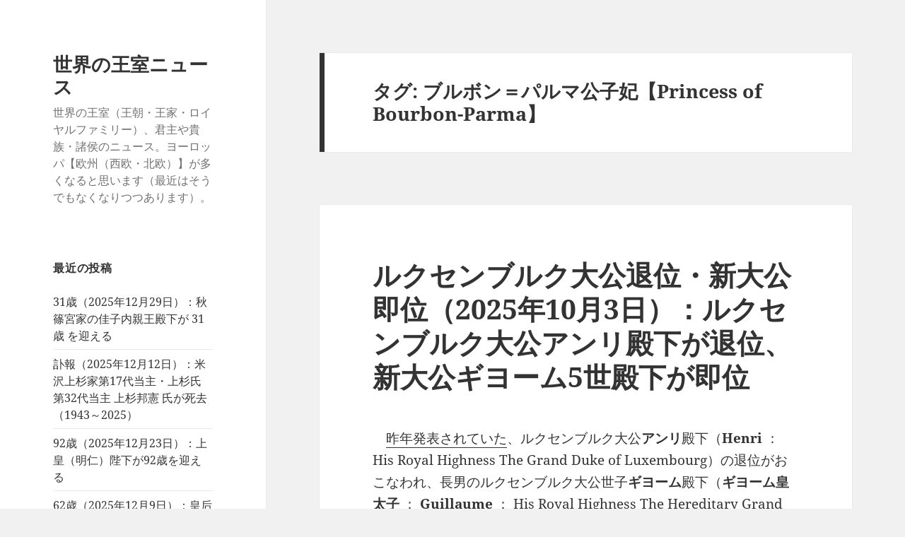

--- FILE ---
content_type: text/html; charset=UTF-8
request_url: https://royalty.charapedia.org/tag/%E3%83%96%E3%83%AB%E3%83%9C%E3%83%B3%EF%BC%9D%E3%83%91%E3%83%AB%E3%83%9E%E5%85%AC%E5%AD%90%E5%A6%83%E3%80%90princess-of-bourbon-parma%E3%80%91/
body_size: 34597
content:
<!DOCTYPE html>
<html lang="ja" class="no-js">
<head>
	<meta charset="UTF-8">
	<meta name="viewport" content="width=device-width, initial-scale=1.0">
	<link rel="profile" href="https://gmpg.org/xfn/11">
	<link rel="pingback" href="https://royalty.charapedia.org/xmlrpc.php">
	<script>
(function(html){html.className = html.className.replace(/\bno-js\b/,'js')})(document.documentElement);
//# sourceURL=twentyfifteen_javascript_detection
</script>
<title>ブルボン＝パルマ公子妃【Princess of Bourbon-Parma】 &#8211; 世界の王室ニュース</title>
<meta name='robots' content='max-image-preview:large' />
<script>
window.koko_analytics = {"url":"https:\/\/royalty.charapedia.org\/wp-admin\/admin-ajax.php?action=koko_analytics_collect","site_url":"https:\/\/royalty.charapedia.org","post_id":0,"path":"\/tag\/%E3%83%96%E3%83%AB%E3%83%9C%E3%83%B3%EF%BC%9D%E3%83%91%E3%83%AB%E3%83%9E%E5%85%AC%E5%AD%90%E5%A6%83%E3%80%90princess-of-bourbon-parma%E3%80%91\/","method":"cookie","use_cookie":true};
</script>
<link rel='dns-prefetch' href='//stats.wp.com' />
<link rel='dns-prefetch' href='//www.googletagmanager.com' />
<link rel='dns-prefetch' href='//pagead2.googlesyndication.com' />
<link rel="alternate" type="application/rss+xml" title="世界の王室ニュース &raquo; フィード" href="https://royalty.charapedia.org/feed/" />
<link rel="alternate" type="application/rss+xml" title="世界の王室ニュース &raquo; コメントフィード" href="https://royalty.charapedia.org/comments/feed/" />
<link rel="alternate" type="application/rss+xml" title="世界の王室ニュース &raquo; ブルボン＝パルマ公子妃【Princess of Bourbon-Parma】 タグのフィード" href="https://royalty.charapedia.org/tag/%e3%83%96%e3%83%ab%e3%83%9c%e3%83%b3%ef%bc%9d%e3%83%91%e3%83%ab%e3%83%9e%e5%85%ac%e5%ad%90%e5%a6%83%e3%80%90princess-of-bourbon-parma%e3%80%91/feed/" />
<style id='wp-img-auto-sizes-contain-inline-css'>
img:is([sizes=auto i],[sizes^="auto," i]){contain-intrinsic-size:3000px 1500px}
/*# sourceURL=wp-img-auto-sizes-contain-inline-css */
</style>
<link rel='stylesheet' id='twentyfifteen-jetpack-css' href='https://royalty.charapedia.org/wp-content/plugins/jetpack/modules/theme-tools/compat/twentyfifteen.css?ver=15.4' media='all' />
<style id='wp-emoji-styles-inline-css'>

	img.wp-smiley, img.emoji {
		display: inline !important;
		border: none !important;
		box-shadow: none !important;
		height: 1em !important;
		width: 1em !important;
		margin: 0 0.07em !important;
		vertical-align: -0.1em !important;
		background: none !important;
		padding: 0 !important;
	}
/*# sourceURL=wp-emoji-styles-inline-css */
</style>
<style id='wp-block-library-inline-css'>
:root{--wp-block-synced-color:#7a00df;--wp-block-synced-color--rgb:122,0,223;--wp-bound-block-color:var(--wp-block-synced-color);--wp-editor-canvas-background:#ddd;--wp-admin-theme-color:#007cba;--wp-admin-theme-color--rgb:0,124,186;--wp-admin-theme-color-darker-10:#006ba1;--wp-admin-theme-color-darker-10--rgb:0,107,160.5;--wp-admin-theme-color-darker-20:#005a87;--wp-admin-theme-color-darker-20--rgb:0,90,135;--wp-admin-border-width-focus:2px}@media (min-resolution:192dpi){:root{--wp-admin-border-width-focus:1.5px}}.wp-element-button{cursor:pointer}:root .has-very-light-gray-background-color{background-color:#eee}:root .has-very-dark-gray-background-color{background-color:#313131}:root .has-very-light-gray-color{color:#eee}:root .has-very-dark-gray-color{color:#313131}:root .has-vivid-green-cyan-to-vivid-cyan-blue-gradient-background{background:linear-gradient(135deg,#00d084,#0693e3)}:root .has-purple-crush-gradient-background{background:linear-gradient(135deg,#34e2e4,#4721fb 50%,#ab1dfe)}:root .has-hazy-dawn-gradient-background{background:linear-gradient(135deg,#faaca8,#dad0ec)}:root .has-subdued-olive-gradient-background{background:linear-gradient(135deg,#fafae1,#67a671)}:root .has-atomic-cream-gradient-background{background:linear-gradient(135deg,#fdd79a,#004a59)}:root .has-nightshade-gradient-background{background:linear-gradient(135deg,#330968,#31cdcf)}:root .has-midnight-gradient-background{background:linear-gradient(135deg,#020381,#2874fc)}:root{--wp--preset--font-size--normal:16px;--wp--preset--font-size--huge:42px}.has-regular-font-size{font-size:1em}.has-larger-font-size{font-size:2.625em}.has-normal-font-size{font-size:var(--wp--preset--font-size--normal)}.has-huge-font-size{font-size:var(--wp--preset--font-size--huge)}.has-text-align-center{text-align:center}.has-text-align-left{text-align:left}.has-text-align-right{text-align:right}.has-fit-text{white-space:nowrap!important}#end-resizable-editor-section{display:none}.aligncenter{clear:both}.items-justified-left{justify-content:flex-start}.items-justified-center{justify-content:center}.items-justified-right{justify-content:flex-end}.items-justified-space-between{justify-content:space-between}.screen-reader-text{border:0;clip-path:inset(50%);height:1px;margin:-1px;overflow:hidden;padding:0;position:absolute;width:1px;word-wrap:normal!important}.screen-reader-text:focus{background-color:#ddd;clip-path:none;color:#444;display:block;font-size:1em;height:auto;left:5px;line-height:normal;padding:15px 23px 14px;text-decoration:none;top:5px;width:auto;z-index:100000}html :where(.has-border-color){border-style:solid}html :where([style*=border-top-color]){border-top-style:solid}html :where([style*=border-right-color]){border-right-style:solid}html :where([style*=border-bottom-color]){border-bottom-style:solid}html :where([style*=border-left-color]){border-left-style:solid}html :where([style*=border-width]){border-style:solid}html :where([style*=border-top-width]){border-top-style:solid}html :where([style*=border-right-width]){border-right-style:solid}html :where([style*=border-bottom-width]){border-bottom-style:solid}html :where([style*=border-left-width]){border-left-style:solid}html :where(img[class*=wp-image-]){height:auto;max-width:100%}:where(figure){margin:0 0 1em}html :where(.is-position-sticky){--wp-admin--admin-bar--position-offset:var(--wp-admin--admin-bar--height,0px)}@media screen and (max-width:600px){html :where(.is-position-sticky){--wp-admin--admin-bar--position-offset:0px}}

/*# sourceURL=wp-block-library-inline-css */
</style><style id='global-styles-inline-css'>
:root{--wp--preset--aspect-ratio--square: 1;--wp--preset--aspect-ratio--4-3: 4/3;--wp--preset--aspect-ratio--3-4: 3/4;--wp--preset--aspect-ratio--3-2: 3/2;--wp--preset--aspect-ratio--2-3: 2/3;--wp--preset--aspect-ratio--16-9: 16/9;--wp--preset--aspect-ratio--9-16: 9/16;--wp--preset--color--black: #000000;--wp--preset--color--cyan-bluish-gray: #abb8c3;--wp--preset--color--white: #fff;--wp--preset--color--pale-pink: #f78da7;--wp--preset--color--vivid-red: #cf2e2e;--wp--preset--color--luminous-vivid-orange: #ff6900;--wp--preset--color--luminous-vivid-amber: #fcb900;--wp--preset--color--light-green-cyan: #7bdcb5;--wp--preset--color--vivid-green-cyan: #00d084;--wp--preset--color--pale-cyan-blue: #8ed1fc;--wp--preset--color--vivid-cyan-blue: #0693e3;--wp--preset--color--vivid-purple: #9b51e0;--wp--preset--color--dark-gray: #111;--wp--preset--color--light-gray: #f1f1f1;--wp--preset--color--yellow: #f4ca16;--wp--preset--color--dark-brown: #352712;--wp--preset--color--medium-pink: #e53b51;--wp--preset--color--light-pink: #ffe5d1;--wp--preset--color--dark-purple: #2e2256;--wp--preset--color--purple: #674970;--wp--preset--color--blue-gray: #22313f;--wp--preset--color--bright-blue: #55c3dc;--wp--preset--color--light-blue: #e9f2f9;--wp--preset--gradient--vivid-cyan-blue-to-vivid-purple: linear-gradient(135deg,rgb(6,147,227) 0%,rgb(155,81,224) 100%);--wp--preset--gradient--light-green-cyan-to-vivid-green-cyan: linear-gradient(135deg,rgb(122,220,180) 0%,rgb(0,208,130) 100%);--wp--preset--gradient--luminous-vivid-amber-to-luminous-vivid-orange: linear-gradient(135deg,rgb(252,185,0) 0%,rgb(255,105,0) 100%);--wp--preset--gradient--luminous-vivid-orange-to-vivid-red: linear-gradient(135deg,rgb(255,105,0) 0%,rgb(207,46,46) 100%);--wp--preset--gradient--very-light-gray-to-cyan-bluish-gray: linear-gradient(135deg,rgb(238,238,238) 0%,rgb(169,184,195) 100%);--wp--preset--gradient--cool-to-warm-spectrum: linear-gradient(135deg,rgb(74,234,220) 0%,rgb(151,120,209) 20%,rgb(207,42,186) 40%,rgb(238,44,130) 60%,rgb(251,105,98) 80%,rgb(254,248,76) 100%);--wp--preset--gradient--blush-light-purple: linear-gradient(135deg,rgb(255,206,236) 0%,rgb(152,150,240) 100%);--wp--preset--gradient--blush-bordeaux: linear-gradient(135deg,rgb(254,205,165) 0%,rgb(254,45,45) 50%,rgb(107,0,62) 100%);--wp--preset--gradient--luminous-dusk: linear-gradient(135deg,rgb(255,203,112) 0%,rgb(199,81,192) 50%,rgb(65,88,208) 100%);--wp--preset--gradient--pale-ocean: linear-gradient(135deg,rgb(255,245,203) 0%,rgb(182,227,212) 50%,rgb(51,167,181) 100%);--wp--preset--gradient--electric-grass: linear-gradient(135deg,rgb(202,248,128) 0%,rgb(113,206,126) 100%);--wp--preset--gradient--midnight: linear-gradient(135deg,rgb(2,3,129) 0%,rgb(40,116,252) 100%);--wp--preset--gradient--dark-gray-gradient-gradient: linear-gradient(90deg, rgba(17,17,17,1) 0%, rgba(42,42,42,1) 100%);--wp--preset--gradient--light-gray-gradient: linear-gradient(90deg, rgba(241,241,241,1) 0%, rgba(215,215,215,1) 100%);--wp--preset--gradient--white-gradient: linear-gradient(90deg, rgba(255,255,255,1) 0%, rgba(230,230,230,1) 100%);--wp--preset--gradient--yellow-gradient: linear-gradient(90deg, rgba(244,202,22,1) 0%, rgba(205,168,10,1) 100%);--wp--preset--gradient--dark-brown-gradient: linear-gradient(90deg, rgba(53,39,18,1) 0%, rgba(91,67,31,1) 100%);--wp--preset--gradient--medium-pink-gradient: linear-gradient(90deg, rgba(229,59,81,1) 0%, rgba(209,28,51,1) 100%);--wp--preset--gradient--light-pink-gradient: linear-gradient(90deg, rgba(255,229,209,1) 0%, rgba(255,200,158,1) 100%);--wp--preset--gradient--dark-purple-gradient: linear-gradient(90deg, rgba(46,34,86,1) 0%, rgba(66,48,123,1) 100%);--wp--preset--gradient--purple-gradient: linear-gradient(90deg, rgba(103,73,112,1) 0%, rgba(131,93,143,1) 100%);--wp--preset--gradient--blue-gray-gradient: linear-gradient(90deg, rgba(34,49,63,1) 0%, rgba(52,75,96,1) 100%);--wp--preset--gradient--bright-blue-gradient: linear-gradient(90deg, rgba(85,195,220,1) 0%, rgba(43,180,211,1) 100%);--wp--preset--gradient--light-blue-gradient: linear-gradient(90deg, rgba(233,242,249,1) 0%, rgba(193,218,238,1) 100%);--wp--preset--font-size--small: 13px;--wp--preset--font-size--medium: 20px;--wp--preset--font-size--large: 36px;--wp--preset--font-size--x-large: 42px;--wp--preset--spacing--20: 0.44rem;--wp--preset--spacing--30: 0.67rem;--wp--preset--spacing--40: 1rem;--wp--preset--spacing--50: 1.5rem;--wp--preset--spacing--60: 2.25rem;--wp--preset--spacing--70: 3.38rem;--wp--preset--spacing--80: 5.06rem;--wp--preset--shadow--natural: 6px 6px 9px rgba(0, 0, 0, 0.2);--wp--preset--shadow--deep: 12px 12px 50px rgba(0, 0, 0, 0.4);--wp--preset--shadow--sharp: 6px 6px 0px rgba(0, 0, 0, 0.2);--wp--preset--shadow--outlined: 6px 6px 0px -3px rgb(255, 255, 255), 6px 6px rgb(0, 0, 0);--wp--preset--shadow--crisp: 6px 6px 0px rgb(0, 0, 0);}:where(.is-layout-flex){gap: 0.5em;}:where(.is-layout-grid){gap: 0.5em;}body .is-layout-flex{display: flex;}.is-layout-flex{flex-wrap: wrap;align-items: center;}.is-layout-flex > :is(*, div){margin: 0;}body .is-layout-grid{display: grid;}.is-layout-grid > :is(*, div){margin: 0;}:where(.wp-block-columns.is-layout-flex){gap: 2em;}:where(.wp-block-columns.is-layout-grid){gap: 2em;}:where(.wp-block-post-template.is-layout-flex){gap: 1.25em;}:where(.wp-block-post-template.is-layout-grid){gap: 1.25em;}.has-black-color{color: var(--wp--preset--color--black) !important;}.has-cyan-bluish-gray-color{color: var(--wp--preset--color--cyan-bluish-gray) !important;}.has-white-color{color: var(--wp--preset--color--white) !important;}.has-pale-pink-color{color: var(--wp--preset--color--pale-pink) !important;}.has-vivid-red-color{color: var(--wp--preset--color--vivid-red) !important;}.has-luminous-vivid-orange-color{color: var(--wp--preset--color--luminous-vivid-orange) !important;}.has-luminous-vivid-amber-color{color: var(--wp--preset--color--luminous-vivid-amber) !important;}.has-light-green-cyan-color{color: var(--wp--preset--color--light-green-cyan) !important;}.has-vivid-green-cyan-color{color: var(--wp--preset--color--vivid-green-cyan) !important;}.has-pale-cyan-blue-color{color: var(--wp--preset--color--pale-cyan-blue) !important;}.has-vivid-cyan-blue-color{color: var(--wp--preset--color--vivid-cyan-blue) !important;}.has-vivid-purple-color{color: var(--wp--preset--color--vivid-purple) !important;}.has-black-background-color{background-color: var(--wp--preset--color--black) !important;}.has-cyan-bluish-gray-background-color{background-color: var(--wp--preset--color--cyan-bluish-gray) !important;}.has-white-background-color{background-color: var(--wp--preset--color--white) !important;}.has-pale-pink-background-color{background-color: var(--wp--preset--color--pale-pink) !important;}.has-vivid-red-background-color{background-color: var(--wp--preset--color--vivid-red) !important;}.has-luminous-vivid-orange-background-color{background-color: var(--wp--preset--color--luminous-vivid-orange) !important;}.has-luminous-vivid-amber-background-color{background-color: var(--wp--preset--color--luminous-vivid-amber) !important;}.has-light-green-cyan-background-color{background-color: var(--wp--preset--color--light-green-cyan) !important;}.has-vivid-green-cyan-background-color{background-color: var(--wp--preset--color--vivid-green-cyan) !important;}.has-pale-cyan-blue-background-color{background-color: var(--wp--preset--color--pale-cyan-blue) !important;}.has-vivid-cyan-blue-background-color{background-color: var(--wp--preset--color--vivid-cyan-blue) !important;}.has-vivid-purple-background-color{background-color: var(--wp--preset--color--vivid-purple) !important;}.has-black-border-color{border-color: var(--wp--preset--color--black) !important;}.has-cyan-bluish-gray-border-color{border-color: var(--wp--preset--color--cyan-bluish-gray) !important;}.has-white-border-color{border-color: var(--wp--preset--color--white) !important;}.has-pale-pink-border-color{border-color: var(--wp--preset--color--pale-pink) !important;}.has-vivid-red-border-color{border-color: var(--wp--preset--color--vivid-red) !important;}.has-luminous-vivid-orange-border-color{border-color: var(--wp--preset--color--luminous-vivid-orange) !important;}.has-luminous-vivid-amber-border-color{border-color: var(--wp--preset--color--luminous-vivid-amber) !important;}.has-light-green-cyan-border-color{border-color: var(--wp--preset--color--light-green-cyan) !important;}.has-vivid-green-cyan-border-color{border-color: var(--wp--preset--color--vivid-green-cyan) !important;}.has-pale-cyan-blue-border-color{border-color: var(--wp--preset--color--pale-cyan-blue) !important;}.has-vivid-cyan-blue-border-color{border-color: var(--wp--preset--color--vivid-cyan-blue) !important;}.has-vivid-purple-border-color{border-color: var(--wp--preset--color--vivid-purple) !important;}.has-vivid-cyan-blue-to-vivid-purple-gradient-background{background: var(--wp--preset--gradient--vivid-cyan-blue-to-vivid-purple) !important;}.has-light-green-cyan-to-vivid-green-cyan-gradient-background{background: var(--wp--preset--gradient--light-green-cyan-to-vivid-green-cyan) !important;}.has-luminous-vivid-amber-to-luminous-vivid-orange-gradient-background{background: var(--wp--preset--gradient--luminous-vivid-amber-to-luminous-vivid-orange) !important;}.has-luminous-vivid-orange-to-vivid-red-gradient-background{background: var(--wp--preset--gradient--luminous-vivid-orange-to-vivid-red) !important;}.has-very-light-gray-to-cyan-bluish-gray-gradient-background{background: var(--wp--preset--gradient--very-light-gray-to-cyan-bluish-gray) !important;}.has-cool-to-warm-spectrum-gradient-background{background: var(--wp--preset--gradient--cool-to-warm-spectrum) !important;}.has-blush-light-purple-gradient-background{background: var(--wp--preset--gradient--blush-light-purple) !important;}.has-blush-bordeaux-gradient-background{background: var(--wp--preset--gradient--blush-bordeaux) !important;}.has-luminous-dusk-gradient-background{background: var(--wp--preset--gradient--luminous-dusk) !important;}.has-pale-ocean-gradient-background{background: var(--wp--preset--gradient--pale-ocean) !important;}.has-electric-grass-gradient-background{background: var(--wp--preset--gradient--electric-grass) !important;}.has-midnight-gradient-background{background: var(--wp--preset--gradient--midnight) !important;}.has-small-font-size{font-size: var(--wp--preset--font-size--small) !important;}.has-medium-font-size{font-size: var(--wp--preset--font-size--medium) !important;}.has-large-font-size{font-size: var(--wp--preset--font-size--large) !important;}.has-x-large-font-size{font-size: var(--wp--preset--font-size--x-large) !important;}
/*# sourceURL=global-styles-inline-css */
</style>

<style id='classic-theme-styles-inline-css'>
/*! This file is auto-generated */
.wp-block-button__link{color:#fff;background-color:#32373c;border-radius:9999px;box-shadow:none;text-decoration:none;padding:calc(.667em + 2px) calc(1.333em + 2px);font-size:1.125em}.wp-block-file__button{background:#32373c;color:#fff;text-decoration:none}
/*# sourceURL=/wp-includes/css/classic-themes.min.css */
</style>
<link rel='stylesheet' id='twentyfifteen-fonts-css' href='https://royalty.charapedia.org/wp-content/themes/twentyfifteen/assets/fonts/noto-sans-plus-noto-serif-plus-inconsolata.css?ver=20230328' media='all' />
<link rel='stylesheet' id='genericons-css' href='https://royalty.charapedia.org/wp-content/plugins/jetpack/_inc/genericons/genericons/genericons.css?ver=3.1' media='all' />
<link rel='stylesheet' id='twentyfifteen-style-css' href='https://royalty.charapedia.org/wp-content/themes/twentyfifteen/style.css?ver=20251202' media='all' />
<link rel='stylesheet' id='twentyfifteen-block-style-css' href='https://royalty.charapedia.org/wp-content/themes/twentyfifteen/css/blocks.css?ver=20240715' media='all' />
<link rel='stylesheet' id='sharedaddy-css' href='https://royalty.charapedia.org/wp-content/plugins/jetpack/modules/sharedaddy/sharing.css?ver=15.4' media='all' />
<link rel='stylesheet' id='social-logos-css' href='https://royalty.charapedia.org/wp-content/plugins/jetpack/_inc/social-logos/social-logos.min.css?ver=15.4' media='all' />
<script src="https://royalty.charapedia.org/wp-includes/js/jquery/jquery.min.js?ver=3.7.1" id="jquery-core-js"></script>
<script src="https://royalty.charapedia.org/wp-includes/js/jquery/jquery-migrate.min.js?ver=3.4.1" id="jquery-migrate-js"></script>
<script id="twentyfifteen-script-js-extra">
var screenReaderText = {"expand":"\u003Cspan class=\"screen-reader-text\"\u003E\u30b5\u30d6\u30e1\u30cb\u30e5\u30fc\u3092\u5c55\u958b\u003C/span\u003E","collapse":"\u003Cspan class=\"screen-reader-text\"\u003E\u30b5\u30d6\u30e1\u30cb\u30e5\u30fc\u3092\u9589\u3058\u308b\u003C/span\u003E"};
//# sourceURL=twentyfifteen-script-js-extra
</script>
<script src="https://royalty.charapedia.org/wp-content/themes/twentyfifteen/js/functions.js?ver=20250729" id="twentyfifteen-script-js" defer data-wp-strategy="defer"></script>
<link rel="https://api.w.org/" href="https://royalty.charapedia.org/wp-json/" /><link rel="alternate" title="JSON" type="application/json" href="https://royalty.charapedia.org/wp-json/wp/v2/tags/593" /><link rel="EditURI" type="application/rsd+xml" title="RSD" href="https://royalty.charapedia.org/xmlrpc.php?rsd" />
<meta name="generator" content="WordPress 6.9" />
<meta name="generator" content="Site Kit by Google 1.170.0" />	<style>img#wpstats{display:none}</style>
		
<!-- Site Kit が追加した Google AdSense メタタグ -->
<meta name="google-adsense-platform-account" content="ca-host-pub-2644536267352236">
<meta name="google-adsense-platform-domain" content="sitekit.withgoogle.com">
<!-- Site Kit が追加した End Google AdSense メタタグ -->

<!-- Google AdSense スニペット (Site Kit が追加) -->
<script async src="https://pagead2.googlesyndication.com/pagead/js/adsbygoogle.js?client=ca-pub-7421915232996574&amp;host=ca-host-pub-2644536267352236" crossorigin="anonymous"></script>

<!-- (ここまで) Google AdSense スニペット (Site Kit が追加) -->

<!-- Jetpack Open Graph Tags -->
<meta property="og:type" content="website" />
<meta property="og:title" content="ブルボン＝パルマ公子妃【Princess of Bourbon-Parma】 &#8211; 世界の王室ニュース" />
<meta property="og:url" content="https://royalty.charapedia.org/tag/%e3%83%96%e3%83%ab%e3%83%9c%e3%83%b3%ef%bc%9d%e3%83%91%e3%83%ab%e3%83%9e%e5%85%ac%e5%ad%90%e5%a6%83%e3%80%90princess-of-bourbon-parma%e3%80%91/" />
<meta property="og:site_name" content="世界の王室ニュース" />
<meta property="og:image" content="https://s0.wp.com/i/blank.jpg" />
<meta property="og:image:width" content="200" />
<meta property="og:image:height" content="200" />
<meta property="og:image:alt" content="" />
<meta property="og:locale" content="ja_JP" />
<meta name="twitter:site" content="@Royals_info" />

<!-- End Jetpack Open Graph Tags -->
<link rel="icon" href="https://royalty.charapedia.org/wp-content/uploads/2025/06/favicon.png" sizes="32x32" />
<link rel="icon" href="https://royalty.charapedia.org/wp-content/uploads/2025/06/favicon.png" sizes="192x192" />
<link rel="apple-touch-icon" href="https://royalty.charapedia.org/wp-content/uploads/2025/06/favicon.png" />
<meta name="msapplication-TileImage" content="https://royalty.charapedia.org/wp-content/uploads/2025/06/favicon.png" />
<link rel='stylesheet' id='jetpack-responsive-videos-css' href='https://royalty.charapedia.org/wp-content/plugins/jetpack/jetpack_vendor/automattic/jetpack-classic-theme-helper/dist/responsive-videos/responsive-videos.css?minify=false&#038;ver=4fbf400e55121e7e87cb' media='all' />
</head>

<body class="archive tag tag-princess-of-bourbon-parma tag-593 wp-embed-responsive wp-theme-twentyfifteen">
<div id="page" class="hfeed site">
	<a class="skip-link screen-reader-text" href="#content">
		コンテンツへスキップ	</a>

	<div id="sidebar" class="sidebar">
		<header id="masthead" class="site-header">
			<div class="site-branding">
									<p class="site-title"><a href="https://royalty.charapedia.org/" rel="home" >世界の王室ニュース</a></p>
										<p class="site-description">世界の王室（王朝・王家・ロイヤルファミリー）、君主や貴族・諸侯のニュース。ヨーロッパ【欧州（西欧・北欧）】が多くなると思います（最近はそうでもなくなりつつあります）。</p>
				
				<button class="secondary-toggle">﻿メニューとウィジェット</button>
			</div><!-- .site-branding -->
		</header><!-- .site-header -->

			<div id="secondary" class="secondary">

		
		
					<div id="widget-area" class="widget-area" role="complementary">
				
		<aside id="recent-posts-2" class="widget widget_recent_entries">
		<h2 class="widget-title">最近の投稿</h2><nav aria-label="最近の投稿">
		<ul>
											<li>
					<a href="https://royalty.charapedia.org/20251229d1/">31歳（2025年12月29日）：秋篠宮家の佳子内親王殿下が 31歳 を迎える</a>
									</li>
											<li>
					<a href="https://royalty.charapedia.org/20251224d1/">訃報（2025年12月12日）：米沢上杉家第17代当主・上杉氏第32代当主 上杉邦憲 氏が死去（1943～2025）</a>
									</li>
											<li>
					<a href="https://royalty.charapedia.org/20251223d1/">92歳（2025年12月23日）：上皇（明仁）陛下が92歳を迎える</a>
									</li>
											<li>
					<a href="https://royalty.charapedia.org/20251210d1/">62歳（2025年12月9日）：皇后（雅子）陛下が62歳を迎える</a>
									</li>
											<li>
					<a href="https://royalty.charapedia.org/20251203d3/">訃報（2025年11月20日）：英国の第8代タウンゼンド侯爵チャールズ・タウンゼンド閣下が薨去（1945～2025）</a>
									</li>
					</ul>

		</nav></aside><aside id="text-8" class="widget widget_text"><h2 class="widget-title">訃報（注目：2023年以降）</h2>			<div class="textwidget"><p><a href="https://royalty.charapedia.org/20251224d1/">訃報（2025年12月12日）：米沢上杉家第17代当主・上杉氏第32代当主 上杉邦憲 氏が死去（1943～2025）</a></p>
<hr>
<p><a href="https://royalty.charapedia.org/20251114d2/">訃報（2025年11月11日？ 12日？）：エッティンゲン＝エッティンゲン・エッティンゲン＝シュピールベルク公アルプレヒト殿下が薨去（1951～2025）</a></p>
<hr>
<p><a href="https://royalty.charapedia.org/20251114d4/">訃報（2025年11月2日）：インドネシア伝統的君主（ジャワ伝統的君主）／スラカルタのスルタン パクブウォノ13世陛下が崩御（1948～2025）</a></p>
<hr>
<p><a href="https://royalty.charapedia.org/20251025d1/">訃報（2025年10月24日）：タイ王国皇太后シリキット陛下が崩御（1932～2025）</a></p>
<hr>
<p><a href="https://royalty.charapedia.org/20250927d2/">訃報（2025年9月23日）：ニュージーランド／マオリのンガーティ・トゥーファレトア大首長サー・トゥム・テ・ヒューヒュー・トゥーキノ8世が薨去（1941～2025）第31回世界遺産委員会議長（2007年）。ニュージーランド総督・首相が弔意を表明</a></p>
<hr>
<p><a href="https://royalty.charapedia.org/20250923d1/">訃報（2025年9月22日）：ハンガリーのエステルハージ家当主エステルハージ＝ガランタ公アンタル2世（アントン2世）殿下が薨去（1936～2025）</a></p>
<hr>
<p><a href="https://royalty.charapedia.org/20250808d1/">訃報（2025年8月7日）：ガーナ伝統的君主／アシャンティ王国のクイーン・マザー、ナナ・コナドゥ・イアダム3世陛下が崩御（1927～2025）アシャンティ王の姉</a></p>
<hr>
<p><a href="https://royalty.charapedia.org/20250524d3/">訃報（2025年5月16日）：ヴィスボリ伯爵夫人マリアン・ベルナドッテが薨去（1924～2025）元スウェーデン王子の故ヴィスボリ伯爵シグヴァルド・ベルナドッテの未亡人</a></p>
<hr>
<p><a href="https://royalty.charapedia.org/20250516d3/">訃報（2025年5月15日）：オルレアン＝ブラガンサ公女クリスティーナ殿下が薨去（1950～2025）ブラジル皇帝ペドロ2世の玄孫、ブラジル帝室ペトロポリス系統当主ペドロ・カルロス殿下の妹、サピエハ家の最年長系統の男系男子だった故ヤン・パヴェウ閣下の元妻</a></p>
<hr>
<p><a href="https://royalty.charapedia.org/20250506d1/">訃報（2025年5月4日）：ザイン＝ヴィトゲンシュタイン＝ザイン公妃（未亡人）マリアンネ殿下が薨去（1919～2025）オーストリアのマイヤー＝メルンホフ家出身。マリア・テレジア子孫</a></p>
<hr>
<p><a href="https://royalty.charapedia.org/20250503d3/">訃報（2025年5月1日）：ハワイ王子デービッド・カワナナコア殿下が薨去（1952～2025）クエンティン・カワナナコア王子殿下（（旧）ハワイ王室当主に挙げられる一人）の異母兄。薨去に伴いハワイ州知事は半旗掲揚を指示</a></p>
<hr>
<p><a href="https://royalty.charapedia.org/20250502d1/">訃報（2025年4月20日）：ガーナ伝統的君主／アシャンティ王国の No.2 ／元・摂政のマンポン公ダアセブレ・ナナ・オセイ・ボンス2世が薨去（1939～2025）</a></p>
<hr>
<p><a href="https://royalty.charapedia.org/20250421d2/">訃報（2025年4月21日）：キリスト教／ローマ教皇フランシスコ聖下が帰天（1936～2025）</a></p>
<hr>
<p><a href="https://royalty.charapedia.org/20250504d2/">訃報（2025年4月13日）：フィジー伝統的首長／カラニヴァル首長“ラトゥ”イノケ・タキヴェイカタが薨去（1947～2025）元・大臣、元・上院議員、内乱扇動罪終身判決（後に恩赦）、首長大評議会のメンバー</a></p>
<hr>
<p><a href="https://royalty.charapedia.org/20250404d1/">訃報（2025年4月3日）：ザクセン＝コーブルク＝ゴータ公アンドレアス殿下が薨去（1943～2025）</a></p>
<hr>
<p><a href="https://royalty.charapedia.org/20250319d1/">訃報（2025年3月16日）：インド君主諸家／アルヴィンド・シング・メーワール殿下が薨去（1944～2025）メーワール王位継承者として対立していた兄の薨去四ヶ月後に</a></p>
<hr>
<p><a href="https://royalty.charapedia.org/20250307d1/">訃報（2025年3月7日）：ヨハネッタ・ロイス公女殿下が薨去（1957～2025）ロイス公ハインリヒ14世殿下の妹</a></p>
<hr>
<p><a href="https://royalty.charapedia.org/20250311d1/">訃報（2025年3月1日）：（旧）ジョージア王室【グルジア王室】当主（グルジンスキー系）ジョージア皇太子ヌグザル殿下が薨去（1950～2025）</a></p>
<hr>
<p><a href="https://royalty.charapedia.org/20250127d1/">訃報（2025年1月8日）：（旧）ラオス王室のマンクラ・スワンナ・プーマ王子殿下が薨去（1938～2025）</a></p>
<hr>
<p><a href="https://royalty.charapedia.org/20250110d3/">訃報（2025年1月6日）：サー・トーマス・ダンが卒去（1933～2025）2008年にガーター騎士に叙任。卒去に伴いガーター騎士団の欠員は四人に</a></p>
<hr>
<p><a href="https://royalty.charapedia.org/20250107d1/">訃報（2025年1月5日）：タイ王国のウタイティアン・チャヤーングン王女殿下が薨去（1930～2025）シャム王ラーマ4世の、生存していた最後の孫娘</a></p>
<hr>
<p><a href="https://royalty.charapedia.org/20250104r1/">訃報（2025年1月3日）：ヨルダンのマジダ・ラアド王子妃殿下が薨去（1942～2025）旧イラク王室当主ラアド・ビン・ザイド王子殿下の妻</a></p>
<hr>
<p><a href="https://royalty.charapedia.org/20250109d1/">訃報（2024年12月31日）：島津氏第32代当主 島津修久 氏が死去（1938～2025）</a></p>
<hr>
<p><a href="https://royalty.charapedia.org/20250101r1/">訃報（2024年12月30日）：旧ザンジバル・スルタン【国王】ジャムシード・ビン・アブドッラー陛下が崩御（1929～2024）</a></p>
<hr>
<p><a href="https://royalty.charapedia.org/20250101r2/">訃報（2024年12月16日）：ヴァルデック＝ピルモント公ヴィッテキント殿下が薨去（1936～2024）ヘッセン州首相ボリス・ライン閣下が弔意を表明</a></p>
<hr>
<p><a href="https://royalty.charapedia.org/20241205d1/">訃報（2024年12月4日）：ホーエンツォレルン公子妃／スウェーデン王女ビルギッタ殿下が薨去（1937～2024）スウェーデン王カール16世グスタフ陛下の次姉</a></p>
<hr>
<p><a href="https://royalty.charapedia.org/20241115d1/">訃報（2024年11月15日）：崇仁親王妃（三笠宮妃）百合子殿下が薨去（1923～2024）</a></p>
<hr>
<p><a href="https://royalty.charapedia.org/20241128d2/">訃報（2024年11月10日）：インド君主諸家／第76代メーワール王位継承者マヘンドラ・シング・メーワール殿下が薨去（1941～2024）モディ首相、ラージャスターン州首相らが弔意を表明</a></p>
<hr>
<p><a href="https://royalty.charapedia.org/20241114d1/">訃報（2024年11月8日）：（旧）ブラジル帝室ヴァソウラス系統のブラジル皇太子アントニオ殿下が薨去（1950～2024）当主ベルトラント殿下の弟</a></p>
<hr>
<p><a href="https://royalty.charapedia.org/20240911d1/">訃報（2024年9月11日）：ナイジェリア伝統的君主：イジェシャ王ガブリエル・アデクンレ・アロモララン2世陛下が崩御（1937～2024）</a></p>
<hr>
<p><a href="https://royalty.charapedia.org/20240717d1/">訃報（2024年7月11日）：フュルステンベルク公ハインリヒ殿下（1950～2024）</a></p>
<hr>
<p><a href="https://royalty.charapedia.org/20240617d1/">訃報（2024年6月14日）：ナイジェリア伝統的君主／モロア首長タグワイ・サンボ殿下が薨去（1936～2024）58年の統治終わる</a></p>
<hr>
<p><a href="https://royalty.charapedia.org/20240616d1/">訃報（2024年6月6日）：ホーエンローエ＝エーリンゲン公クラフト殿下が薨去（1933～2024）</a></p>
<hr>
<p><a href="https://royalty.charapedia.org/20240506d1/">訃報（2024年5月6日）：豊岡京極家 第15代当主 京極高晴 氏が死去（1938～2024）</a></p>
<hr>
<p><a href="https://royalty.charapedia.org/20240314d1/">訃報（2024年3月14日）：ナイジェリア伝統的君主／イバダン王レカン・バログン陛下が崩御（1942～2024）</a></p>
<hr>
<p><a href="https://royalty.charapedia.org/20240225d1/">訃報（2024年2月18日）：高遠藩主内藤家 第17代【第18代？】 当主 内藤頼誼【内藤賴誼】氏が死去（？～2024）</a></p>
<hr>
<p><a href="https://royalty.charapedia.org/20240203d1/">訃報（2024年2月3日）：イタリア王室（直系）当主／サヴォイア公・ナポリ公ヴィットーリオ・エマヌエーレ殿下が薨去（1937～2024）</a></p>
<hr>
<p><a href="https://royalty.charapedia.org/20230927d1/">訃報（2023年9月27日）：シュレスヴィヒ＝ホルシュタイン公クリストフ殿下、薨去（1949～2023）オルデンブルク王朝・グリュックスブルク王朝の現在の最年長系統</a></p>
<hr>
<p><a href="https://royalty.charapedia.org/20230909d1/">訃報（2023年9月9日）：南アフリカ／ズールー人のブテレジ氏族長マンゴスツ・ブテレジ王子が薨去（1928～2023）インカタ自由党【IFP】創設者</a></p>
<hr>
<p><a href="https://royalty.charapedia.org/20230720d1/">訃報（2023年7月20日）：ジュナーガド藩王位継承者ムハンマド・ジャハーンギール・ハーンジ殿下が薨去（1955？1956？～2023）パキスタン首相シャバーズ・シャリフ閣下が弔意を表明</a></p>
<hr>
<p><a href="https://royalty.charapedia.org/20230115d1/">訃報（2023年1月15日）：インド君主諸家／ハイデラバード藩王位継承者バルカト・アリー・ハーン殿下（ムカッラム・ジャー）（アーサフ・ジャー8世）が薨去（1933～2023）</a></p>
<hr>
<p><a href="https://royalty.charapedia.org/20230110d/">訃報（2023年1月10日）：旧ギリシャ王コンスタンティノス2世が崩御（1940～2023）</a></p>
</div>
		</aside><aside id="text-11" class="widget widget_text"><h2 class="widget-title">誕生（注目：2024年以降）</h2>			<div class="textwidget"><p><a href="https://royalty.charapedia.org/20250208d2/">誕生（2025年2月7日）：スウェーデン王女（スウェーデン王子カール・フィリップ殿下夫妻の第四子・長女）王位継承順位第8位。名前と称号は2月10日に発表予定</a><br />
<a href="https://royalty.charapedia.org/20250210d1/">スウェーデンの新王女の名前はイネス・マリー・リリアン・シルヴィア、称号はヴェステルボッテン女公爵と発表（2025年2月）</a></p>
<hr>
<p><a href="https://royalty.charapedia.org/20241114d2/">誕生（2024年5月23日）：アウグストゥス・ミハイ・ド・ルーマニ・メトカーフ。ルーマニア王室当主／ルーマニア王位守護者マルガレータ陛下の姪の子</a></p>
</div>
		</aside><aside id="text-9" class="widget widget_text"><h2 class="widget-title">結婚（注目：2022年以降）</h2>			<div class="textwidget"><p><a href="https://royalty.charapedia.org/20251014d1/">結婚式（2025年10月4日）：ザイン＝ヴィトゲンシュタイン＝ザイン公子ペーター殿下とユリナ・ハットリ＝ロシュ嬢（母が日本出身）。11月中旬に明治神宮で神前式の予定</a><br />
<br />
<a href="https://royalty.charapedia.org/20251114d1/">結婚式・日本での（2025年11月8日？）：ザイン＝ヴィトゲンシュタイン＝ザイン公子ペーター殿下とユリナ・ハットリ＝ロシュ嬢（母が日本出身）。高円宮家の承子女王殿下、守谷絢子・守谷慧夫妻らが参列</a></p>
<hr>
<p><a href="https://royalty.charapedia.org/20250923d2/">結婚予定（2025年10月2日）：マレーシアのセランゴール州皇太子トゥンク・アミール・シャー殿下が、アフザー・ファディーニ嬢と結婚予定</a></p>
<hr>
<p><a href="https://royalty.charapedia.org/20250513d2/">結婚・民事婚（2025年5月11日）：（旧）イラン帝室のイマン・パフラヴィー殿下とブラッド・シャーマン氏の民事婚がおこなわれた模様</a></p>
<hr>
<p><a href="https://royalty.charapedia.org/20240608d3/">結婚式（2024年6月7日）：英国の第7代ウェストミンスター公爵ヒュー・グローヴナー閣下とオリヴィア・ヘンソン嬢の結婚式がチェスター大聖堂でおこなわれる</a></p>
<hr>
<p><a href="https://royalty.charapedia.org/20221104d4/">結婚予定（2023年1月）：ブルネイのアゼマ・ニマトウル・ボルキア王女殿下と いとこ のバハル・ボルキア王子殿下</a></p>
<hr>
<p><a href="https://royalty.charapedia.org/20220903d1/">結婚（2022年9月3日）：ヨルダンのガジ・ビン・ムハンマド王子殿下が、タルノヴォ公妃（未亡人）／ブルガリア王子妃ミリアム殿下と結婚</a></p>
<hr>
<p><a href="https://royalty.charapedia.org/20220717d1/">結婚・民事婚（2022年6月17日）：メクレンブルク公世子アレクサンダー殿下とハンデ・マシット嬢</a></p>
</div>
		</aside><aside id="text-10" class="widget widget_text"><h2 class="widget-title">婚約（注目：2025年以降）</h2>			<div class="textwidget"><p><a href="https://royalty.charapedia.org/20251013d1/">婚約発表（2025年10月）：（旧）アルバニア王室当主／アルバニア皇太子レカ2世・ゾグー殿下とブレルタ・チェリバシ嬢の婚約が発表される。レカ2世殿下は二回目の結婚</a></p>
</div>
		</aside><aside id="text-12" class="widget widget_text"><h2 class="widget-title">気になる話題</h2>			<div class="textwidget"><p><a href="https://royalty.charapedia.org/20250529d1/">フランス駐箚ハンガリー大使／ハプスブルク家のゲオルク大公殿下が次はスペイン駐箚のハンガリー大使となる模様（2025年5月）</a></p>
<hr>
<p><a href="https://royalty.charapedia.org/20250531d1/">キリスト教／ローマ教皇レオ14世聖下がウルヘル司教の辞任を承認、ジョセップ＝リュイス・セラノ・ペンティナット協働司教座下が新たに正式なウルヘル司教になり同時に新たなアンドラ公国共同統治公に（2025年5月）</a></p>
<hr>
<p><a href="https://royalty.charapedia.org/20250525d1/">ナイジェリア伝統的君主：オグン州イダドの君主が第一級伝統的統治者に昇格（2025年5月）イダド王ムシリウ・オリヨミ・ソイレ陛下（オシデルム1世）</a></p>
<hr>
<p><a href="https://royalty.charapedia.org/20250513d3/">南アフリカ伝統的君主：ムポンド人の王室が新たな王にシロソーランガ・カダキレ・シカウ王（ヨリサ・シカウ王子）を選出と発表。東ケープ州州知事は先月、ドゥメラニ・シカウ王子を暫定的な王と認める声明を発表しており混乱が続く（2025年5月）</a></p>
<hr>
<p><a href="https://royalty.charapedia.org/20250513d1/">（旧）プロイセン王室（ホーエンツォレルン家）当主ゲオルク・フリードリヒ王子殿下が、王室財産に関して求めていた補償を ほぼ（？）放棄。約27000点の芸術作品は新設される財団が保有し、現在展示・保管している美術館・博物館などに残る模様（2025年5月）</a></p>
<hr>
<p><a href="https://royalty.charapedia.org/20250509d1/">キリスト教／ローマ教皇にロバート・フランシス・プレヴォスト枢機卿が選出される。レオ14世（2025年5月）</a></p>
<hr>
<p><a href="https://royalty.charapedia.org/20250120d1/">カメルーン伝統的君主：元サッカー選手のサミュエル・エトーが、王の使者を意味する Ntumfoyn と、諸王の王（Fon of Fons）の称号を受けたという情報（2025年1月）困惑と憤慨も広がる</a></p>
<hr>
<p><a href="https://royalty.charapedia.org/20250111d2/">ハプスブルク家のトスカナ大公室系当主ジギスムント大公殿下が、マルタ騎士団特命全権大使として、ウルグアイ大統領ラカジェ・ポウ閣下に信任状を捧呈（2025年1月）</a></p>
<hr>
<p><a href="https://royalty.charapedia.org/20250111d1/">ナイジェリア伝統的君主：オヨ州知事が、新たなオヨ王に アビンボラ・アキーム・オウォアデ王子 を承認したと発表される（2025年1月）オヨの高位首長らの中に反発の動き</a></p>
<hr>
<p><a href="https://royalty.charapedia.org/20250110d1/">サモア独立国の国家元首代理院（Council of Deputies）に三人のメンバーが就任宣誓（2025年1月）前・国家元首のトゥイアトゥア・トゥプア・タマセセ・エフィ殿下、マリエトア・モリー2世ら3人が就任</a></p>
<hr>
<p><a href="https://royalty.charapedia.org/20250102r1/">クリスマスメッセージ（2024年）：ルクセンブルク大公アンリ殿下が退位の日付を発表。2025年10月3日に、長男のギヨーム大公世子殿下に譲位の予定</a></p>
<hr>
<p><a href="https://royalty.charapedia.org/20250104r2/">（旧）ギリシャ皇太子パウロス殿下らが、ギリシャ国籍を回復（2024年12月）</a></p>
<hr>
<p><a href="https://royalty.charapedia.org/20250105r2/">ベルギー王子オスカル殿下の姓が、オヘア（O’Hare）から、オヘア・ド・サクス＝コブール（O’Hare de Saxe-Cobourg）に変更された模様（2024年11月）</a></p>
<hr>
<p><a href="https://royalty.charapedia.org/20241207d1/">ボツワナ伝統的君主：元ボツワナ大統領イアン・カーマ閣下が、マングワト王カーマ4世陛下として帰還（2024年11月）100年の摂政時代が終了。式典には副大統領ンダバ・ハオラテ閣下やエスワティニ王子グドゥザ殿下が参列</a></p>
<hr>
<p><a href="https://royalty.charapedia.org/20241128d3/">インド君主諸家：第77代メーワール王位継承者の、ヴィシュヴァラジュ・シング・メーワール王子の戴冠式に続く儀式を、叔父で継承争いをしているアルヴィンド王子が妨害（2024年11月）</a></p>
<hr>
<p><a href="https://royalty.charapedia.org/20241124d1/">ガーナの伝統的君主の一人／アシャンティ王オトゥムフオ・オセイ・トゥトゥ2世陛下が、セーシェル大統領ラムカラワン閣下とシンポジウムに臨席（2024年11月）アシャンティ王プレンペー1世のセーシェルからの帰還から100年</a></p>
<hr>
<p><a href="https://royalty.charapedia.org/20241114d3/">即位（2024年11月8日？）：カメルーン伝統的君主の一人／ピンイン王カーンメチ3世陛下【ケネス・カーン・アソボ3世】が即位</a></p>
<hr>
<p><a href="https://royalty.charapedia.org/20240901d1/">リビア国家高等評議会の議員145名のうち75名が、アントニオ・グテーレス国連事務総長に、君主制復活を支持する書簡を送った模様（2024年8月）</a></p>
<hr>
<p><a href="https://royalty.charapedia.org/20240601d1/">ナイジェリア伝統的君主：カノ首長らが強制的に廃位される事態に陥り、現地は不安定化（2024年5月）</a></p>
<hr>
<p><a href="https://royalty.charapedia.org/20240116d1/">アルバニア王室当主／アルバニア皇太子レカ2世・ゾグー殿下夫妻が離婚へ（2024年1月）</a></p>
<hr>
<p><a href="https://royalty.charapedia.org/20231004d1/">加賀前田家第18代当主 前田利祐 氏が家督を譲る考え（2023年10月）11月に 前田利宜 氏が第19代当主に</a></p>
<hr>
<p><a href="https://royalty.charapedia.org/20230729d1/">即位（2023年7月29日）：アンゴラ伝統的君主の一人、ムバタ王マキトゥ3世陛下が即位したとの情報</a></p>
<hr>
<p><a href="https://royalty.charapedia.org/20230417d1/">ジョアンヴィル・ポマレがタヒチ王“ポマレ11世”として即位式をおこなう（2023年4月）ニュージーランドのマオリ王ツヘイティア・パキ陛下（ツヘイティア・ポタタウ・テ・フェロフェロ7世）が臨席</a></p>
<hr>
<p><a href="https://royalty.charapedia.org/20230211d1/">インド君主諸家／ハイデラバード王位継承者アズメット・アリー・ハーン殿下（アズメット・ジャー）の一族が、別の人物を擁立（2023年2月～3月）</a></p>
<hr>
<p><a href="https://royalty.charapedia.org/20221208d1/">ロイス公子 ハインリヒ13世 殿下らが、ドイツでクーデターを計画したとして逮捕（2022年12月）</a></p>
<hr>
<p><a href="https://royalty.charapedia.org/20221108d2/">ノルウェー王女マッタ・ルイーセ殿下が王室の公務より退く（2022年11月）婚約者をめぐる問題。なお、結婚後は婚約者も王室の一員になる模様</a></p>
<hr>
<p><a href="https://royalty.charapedia.org/20221103d1/">オランダ世論調査（2022年9月）：オランダでの王政継続を支持するのは51%まで低下。18歳～54歳では43%</a></p>
<hr>
<p><a href="https://royalty.charapedia.org/20221030d1/">戴冠式（2022年10月29日）：南アフリカ伝統的君主／ズールー王ミスズールー陛下の戴冠式。4万人。大統領・州首相・エスワティニ王（スワジランド王）ムスワティ3世陛下・ケープタウン大主教らが参列</a></p>
<hr>
<p><a href="https://royalty.charapedia.org/20220427d1/">現在セルビア王室を称するユーゴスラビア王室のペータル王世子殿下が継嗣としての権利を放棄（2022年4月）弟のフィリップ殿下が次期当主に</a></p>
<hr>
<p><a href="https://royalty.charapedia.org/20210511d1/">南アフリカ伝統的君主：ロベドゥ人に衝撃。モジャジ（雨の女王）にマサラナボ王女ではなく、兄のレクケラ王子が選出（2021年5月）</a></p>
<hr>
<p><a href="https://royalty.charapedia.org/20210412d8/">オマーンのスルタン【国王】ハイサム・ビン・ターリク・アル・サイード陛下の妻アハド妃の表記がオマーン通信（英語版）で「Her Highness the Honourable Lady Assayida Spouse of His Majesty the Sultan」とされている模様（2021年4月）</a></p>
<hr>
<p><a href="https://royalty.charapedia.org/20210301d5/">オマーンのスルタン【国王】ハイサム・ビン・ターリク・アル・サイード陛下の長男、ジーヤザン・ビン・ハイサム・アル・サイード殿下が同国初の皇太子となったとの報道（2021年1月）ただし、実情はいまひとつはっきりせず</a></p>
<hr>
<p><a href="https://royalty.charapedia.org/20201130d1/">マルタ騎士団ロシア・ミッション代表に就任したイタリア王室（アオスタ系統）継嗣／プッリャ公爵アイモーネ公子殿下が、各国大使と共にロシア大統領ウラジーミル・プーチン閣下に信任状を捧呈（2020年11月）</a></p>
<hr>
<p><a href="https://royalty.charapedia.org/20201002d1/">前ベルギー王アルベール2世陛下の娘であることが確定したデルフィーヌ・ボエルがベルギー王女に（2020年10月）子供二人もジョゼフィーヌ王女殿下とオスカル王子殿下に</a></p>
<hr>
<p><a href="https://royalty.charapedia.org/20200924d1/">旧ザンジバル・スルタン【国王】ジャムシード・ビン・アブドッラー陛下が、同族の統治するオマーンで余生を過ごすことを認められる（2020年9月）</a></p>
<hr>
<p><a href="https://royalty.charapedia.org/20200115d6/">イタリア王室（直系）が継承法を絶対長幼制へ改定へ。サヴォイア公女ヴィットーリア殿下が将来的にイタリア王室当主に（2020年1月）</a></p>
</div>
		</aside><aside id="text-15" class="widget widget_text">			<div class="textwidget"><p>Amazonアソシエイト・プログラム参加者です。<br />
<a href="https://amzn.to/4mKcz0D" target="_blank">Amazon.co.jp</a></p>
</div>
		</aside>			</div><!-- .widget-area -->
		
	</div><!-- .secondary -->

	</div><!-- .sidebar -->

	<div id="content" class="site-content">

	<section id="primary" class="content-area">
		<main id="main" class="site-main">

		
			<header class="page-header">
				<h1 class="page-title">タグ: <span>ブルボン＝パルマ公子妃【Princess of Bourbon-Parma】</span></h1>			</header><!-- .page-header -->

			
<article id="post-3449" class="post-3449 post type-post status-publish format-standard hentry category-news tag-718 tag-198 tag-962 tag-2369 tag-erbherzogin tag-erbherzog tag-197 tag-211 tag-206 tag-107 tag-5158 tag-249 tag-81 tag-6970 tag-5159 tag-29 tag-738 tag-duke-of-nassau tag-hereditary-duke-of-nassau tag-hereditary-duchess-of-nassau tag-duchess-of-nassau tag-prince-of-nassau tag-princess-of-nassau tag-724 tag-212 tag-795 tag-2946 tag-105 tag-prince tag-princess tag-prince-of-bourbon-parma tag-princess-of-bourbon-parma tag-725 tag-106 tag-797 tag-798 tag-810 tag-herzogin tag-herzog tag-207 tag-796 tag-963 tag-5160 tag-20-- tag-726 tag-grand-duke-of-luxembourg tag-hereditary-grand-duke-of-luxembourg tag-hereditary-grand-duchess-of-luxembourg tag-727 tag-grand-duchess-of-luxembourg tag-prince-of-luxembourg tag-princess-of-luxembourg tag-719 tag-14-267 tag-duke tag-hereditary-duke tag-hereditary-duchess tag-hereditary-princess tag-duchess tag-723 tag-grand-duke tag-hereditary-grand-duke tag-hereditary-grand-duchess tag-grand-duchess tag-regent tag-7953 tag-110 tag-2609">
	
	<header class="entry-header">
		<h2 class="entry-title"><a href="https://royalty.charapedia.org/20251004d1/" rel="bookmark">ルクセンブルク大公退位・新大公即位（2025年10月3日）：ルクセンブルク大公アンリ殿下が退位、新大公ギヨーム5世殿下が即位</a></h2>	</header><!-- .entry-header -->

	<div class="entry-content">
		<p>　<a href="https://royalty.charapedia.org/20250102r1/">昨年発表されていた</a>、ルクセンブルク大公<strong>アンリ</strong>殿下（<strong>Henri</strong> ： His Royal Highness The Grand Duke of Luxembourg）の退位がおこなわれ、長男のルクセンブルク大公世子<strong>ギヨーム</strong>殿下（<strong>ギヨーム皇太子</strong> ： <strong>Guillaume</strong> ： His Royal Highness The Hereditary Grand Duke of Luxembourg）が即位しました。</p>
<p>　ギヨーム殿下は、ルクセンブルク大公<strong>ギヨーム5世</strong>殿下（<strong>Guillaume V</strong>）となります。<br />
　また、ギヨーム殿下夫妻の長男<strong>シャルル</strong>殿下は、18歳になる <strong>2038年</strong> にルクセンブルク大公世子（皇太子）となります。（大公位継承順位はすでに第1位です）</p>
<p>　関連儀式には、前大公夫妻のほか、<br />
　オランダ王<strong>ウィレム＝アレクサンダー</strong>陛下（<strong>Willem-Alexander</strong> ： His Majesty The King of the Netherlands）とオランダ王妃<strong>マクシマ</strong>陛下（Her Majesty Queen <strong>Máxima</strong> of the Netherlands）<br />
　オランダ王室の継嗣／オランニェ女公【オランダ皇太子】<strong>カタリナ＝アマリア</strong>王女殿下（オランダ王女： オランニェ＝ナッサウ公女 ： <strong>Catharina-Amalia</strong> ： Her Royal Highness The Princess of Orange, Princess of the Netherlands, Princess of Orange-Nassau）</p>
<p>　ベルギー王<strong>フィリップ</strong>陛下（<strong>Philippe</strong> of Belgium ： <strong>Philippe</strong> de Belgique ： <strong>Filip</strong> van België ： <strong>Philipp</strong> von Belgien ： His Majesty The King of the Belgians）とベルギー王妃<strong>マティルド</strong>陛下（Queen <strong>Mathilde</strong> of Belgium ： Her Majesty The Queen of the Belgians）<br />
　ベルギー王室の継嗣／ブラバント女公／ベルギー王女<strong>エリザベート</strong>殿下（Princess <strong>Elisabeth</strong> of Belgium ：　Her Royal Highness The Duchess of Brabant）、</p>
<p>　フランス共和国大統領<strong>エマニュエル・マクロン</strong>閣下（アンドラ共同統治公 ： His Excellency Mr <strong>Emmanuel Macron</strong>, Co-Prince of Andorra）夫妻、<br />
　ドイツ連邦共和国大統領<strong>フランク＝ヴァルター・シュタインマイヤー</strong>博士閣下（His Excellency Dr <strong>Frank-Walter Steinmeier</strong>）、<br />
　らが参列。</p>
<p>&nbsp;</p>
<p>アンリ大公殿下退位：<br />
<a href="https://www.instagram.com/p/DPV4uBYiOAb/">Instagram</a></p>
<blockquote class="instagram-media" data-instgrm-captioned data-instgrm-permalink="https://www.instagram.com/reel/DPV4uBYiOAb/?utm_source=ig_embed&amp;utm_campaign=loading" data-instgrm-version="14" style=" background:#FFF; border:0; border-radius:3px; box-shadow:0 0 1px 0 rgba(0,0,0,0.5),0 1px 10px 0 rgba(0,0,0,0.15); margin: 1px; max-width:658px; min-width:326px; padding:0; width:99.375%; width:-webkit-calc(100% - 2px); width:calc(100% - 2px);">
<div style="padding:16px;"> <a href="https://www.instagram.com/reel/DPV4uBYiOAb/?utm_source=ig_embed&amp;utm_campaign=loading" style=" background:#FFFFFF; line-height:0; padding:0 0; text-align:center; text-decoration:none; width:100%;" target="_blank"> </p>
<div style=" display: flex; flex-direction: row; align-items: center;">
<div style="background-color: #F4F4F4; border-radius: 50%; flex-grow: 0; height: 40px; margin-right: 14px; width: 40px;"></div>
<div style="display: flex; flex-direction: column; flex-grow: 1; justify-content: center;">
<div style=" background-color: #F4F4F4; border-radius: 4px; flex-grow: 0; height: 14px; margin-bottom: 6px; width: 100px;"></div>
<div style=" background-color: #F4F4F4; border-radius: 4px; flex-grow: 0; height: 14px; width: 60px;"></div>
</div>
</div>
<div style="padding: 19% 0;"></div>
<div style="display:block; height:50px; margin:0 auto 12px; width:50px;"><svg width="50px" height="50px" viewBox="0 0 60 60" version="1.1" xmlns="https://www.w3.org/2000/svg" xmlns:xlink="https://www.w3.org/1999/xlink"><g stroke="none" stroke-width="1" fill="none" fill-rule="evenodd"><g transform="translate(-511.000000, -20.000000)" fill="#000000"><g><path d="M556.869,30.41 C554.814,30.41 553.148,32.076 553.148,34.131 C553.148,36.186 554.814,37.852 556.869,37.852 C558.924,37.852 560.59,36.186 560.59,34.131 C560.59,32.076 558.924,30.41 556.869,30.41 M541,60.657 C535.114,60.657 530.342,55.887 530.342,50 C530.342,44.114 535.114,39.342 541,39.342 C546.887,39.342 551.658,44.114 551.658,50 C551.658,55.887 546.887,60.657 541,60.657 M541,33.886 C532.1,33.886 524.886,41.1 524.886,50 C524.886,58.899 532.1,66.113 541,66.113 C549.9,66.113 557.115,58.899 557.115,50 C557.115,41.1 549.9,33.886 541,33.886 M565.378,62.101 C565.244,65.022 564.756,66.606 564.346,67.663 C563.803,69.06 563.154,70.057 562.106,71.106 C561.058,72.155 560.06,72.803 558.662,73.347 C557.607,73.757 556.021,74.244 553.102,74.378 C549.944,74.521 548.997,74.552 541,74.552 C533.003,74.552 532.056,74.521 528.898,74.378 C525.979,74.244 524.393,73.757 523.338,73.347 C521.94,72.803 520.942,72.155 519.894,71.106 C518.846,70.057 518.197,69.06 517.654,67.663 C517.244,66.606 516.755,65.022 516.623,62.101 C516.479,58.943 516.448,57.996 516.448,50 C516.448,42.003 516.479,41.056 516.623,37.899 C516.755,34.978 517.244,33.391 517.654,32.338 C518.197,30.938 518.846,29.942 519.894,28.894 C520.942,27.846 521.94,27.196 523.338,26.654 C524.393,26.244 525.979,25.756 528.898,25.623 C532.057,25.479 533.004,25.448 541,25.448 C548.997,25.448 549.943,25.479 553.102,25.623 C556.021,25.756 557.607,26.244 558.662,26.654 C560.06,27.196 561.058,27.846 562.106,28.894 C563.154,29.942 563.803,30.938 564.346,32.338 C564.756,33.391 565.244,34.978 565.378,37.899 C565.522,41.056 565.552,42.003 565.552,50 C565.552,57.996 565.522,58.943 565.378,62.101 M570.82,37.631 C570.674,34.438 570.167,32.258 569.425,30.349 C568.659,28.377 567.633,26.702 565.965,25.035 C564.297,23.368 562.623,22.342 560.652,21.575 C558.743,20.834 556.562,20.326 553.369,20.18 C550.169,20.033 549.148,20 541,20 C532.853,20 531.831,20.033 528.631,20.18 C525.438,20.326 523.257,20.834 521.349,21.575 C519.376,22.342 517.703,23.368 516.035,25.035 C514.368,26.702 513.342,28.377 512.574,30.349 C511.834,32.258 511.326,34.438 511.181,37.631 C511.035,40.831 511,41.851 511,50 C511,58.147 511.035,59.17 511.181,62.369 C511.326,65.562 511.834,67.743 512.574,69.651 C513.342,71.625 514.368,73.296 516.035,74.965 C517.703,76.634 519.376,77.658 521.349,78.425 C523.257,79.167 525.438,79.673 528.631,79.82 C531.831,79.965 532.853,80.001 541,80.001 C549.148,80.001 550.169,79.965 553.369,79.82 C556.562,79.673 558.743,79.167 560.652,78.425 C562.623,77.658 564.297,76.634 565.965,74.965 C567.633,73.296 568.659,71.625 569.425,69.651 C570.167,67.743 570.674,65.562 570.82,62.369 C570.966,59.17 571,58.147 571,50 C571,41.851 570.966,40.831 570.82,37.631"></path></g></g></g></svg></div>
<div style="padding-top: 8px;">
<div style=" color:#3897f0; font-family:Arial,sans-serif; font-size:14px; font-style:normal; font-weight:550; line-height:18px;">View this post on Instagram</div>
</div>
<div style="padding: 12.5% 0;"></div>
<div style="display: flex; flex-direction: row; margin-bottom: 14px; align-items: center;">
<div>
<div style="background-color: #F4F4F4; border-radius: 50%; height: 12.5px; width: 12.5px; transform: translateX(0px) translateY(7px);"></div>
<div style="background-color: #F4F4F4; height: 12.5px; transform: rotate(-45deg) translateX(3px) translateY(1px); width: 12.5px; flex-grow: 0; margin-right: 14px; margin-left: 2px;"></div>
<div style="background-color: #F4F4F4; border-radius: 50%; height: 12.5px; width: 12.5px; transform: translateX(9px) translateY(-18px);"></div>
</div>
<div style="margin-left: 8px;">
<div style=" background-color: #F4F4F4; border-radius: 50%; flex-grow: 0; height: 20px; width: 20px;"></div>
<div style=" width: 0; height: 0; border-top: 2px solid transparent; border-left: 6px solid #f4f4f4; border-bottom: 2px solid transparent; transform: translateX(16px) translateY(-4px) rotate(30deg)"></div>
</div>
<div style="margin-left: auto;">
<div style=" width: 0px; border-top: 8px solid #F4F4F4; border-right: 8px solid transparent; transform: translateY(16px);"></div>
<div style=" background-color: #F4F4F4; flex-grow: 0; height: 12px; width: 16px; transform: translateY(-4px);"></div>
<div style=" width: 0; height: 0; border-top: 8px solid #F4F4F4; border-left: 8px solid transparent; transform: translateY(-4px) translateX(8px);"></div>
</div>
</div>
<div style="display: flex; flex-direction: column; flex-grow: 1; justify-content: center; margin-bottom: 24px;">
<div style=" background-color: #F4F4F4; border-radius: 4px; flex-grow: 0; height: 14px; margin-bottom: 6px; width: 224px;"></div>
<div style=" background-color: #F4F4F4; border-radius: 4px; flex-grow: 0; height: 14px; width: 144px;"></div>
</div>
<p></a></p>
<p style=" color:#c9c8cd; font-family:Arial,sans-serif; font-size:14px; line-height:17px; margin-bottom:0; margin-top:8px; overflow:hidden; padding:8px 0 7px; text-align:center; text-overflow:ellipsis; white-space:nowrap;"><a href="https://www.instagram.com/reel/DPV4uBYiOAb/?utm_source=ig_embed&amp;utm_campaign=loading" style=" color:#c9c8cd; font-family:Arial,sans-serif; font-size:14px; font-style:normal; font-weight:normal; line-height:17px; text-decoration:none;" target="_blank">A post shared by Cour grand-ducale Luxembourg (@courgrandducale)</a></p>
</div>
</blockquote>
<p><script async src="//platform.instagram.com/en_US/embeds.js"></script></p>
<p>&nbsp;</p>
<p>新大公ギヨーム5世殿下夫妻：<br />
<a href="https://www.instagram.com/p/DPWBloriM3A/">Instagram</a></p>
<blockquote class="instagram-media" data-instgrm-captioned data-instgrm-permalink="https://www.instagram.com/reel/DPWBloriM3A/?utm_source=ig_embed&amp;utm_campaign=loading" data-instgrm-version="14" style=" background:#FFF; border:0; border-radius:3px; box-shadow:0 0 1px 0 rgba(0,0,0,0.5),0 1px 10px 0 rgba(0,0,0,0.15); margin: 1px; max-width:658px; min-width:326px; padding:0; width:99.375%; width:-webkit-calc(100% - 2px); width:calc(100% - 2px);">
<div style="padding:16px;"> <a href="https://www.instagram.com/reel/DPWBloriM3A/?utm_source=ig_embed&amp;utm_campaign=loading" style=" background:#FFFFFF; line-height:0; padding:0 0; text-align:center; text-decoration:none; width:100%;" target="_blank"> </p>
<div style=" display: flex; flex-direction: row; align-items: center;">
<div style="background-color: #F4F4F4; border-radius: 50%; flex-grow: 0; height: 40px; margin-right: 14px; width: 40px;"></div>
<div style="display: flex; flex-direction: column; flex-grow: 1; justify-content: center;">
<div style=" background-color: #F4F4F4; border-radius: 4px; flex-grow: 0; height: 14px; margin-bottom: 6px; width: 100px;"></div>
<div style=" background-color: #F4F4F4; border-radius: 4px; flex-grow: 0; height: 14px; width: 60px;"></div>
</div>
</div>
<div style="padding: 19% 0;"></div>
<div style="display:block; height:50px; margin:0 auto 12px; width:50px;"><svg width="50px" height="50px" viewBox="0 0 60 60" version="1.1" xmlns="https://www.w3.org/2000/svg" xmlns:xlink="https://www.w3.org/1999/xlink"><g stroke="none" stroke-width="1" fill="none" fill-rule="evenodd"><g transform="translate(-511.000000, -20.000000)" fill="#000000"><g><path d="M556.869,30.41 C554.814,30.41 553.148,32.076 553.148,34.131 C553.148,36.186 554.814,37.852 556.869,37.852 C558.924,37.852 560.59,36.186 560.59,34.131 C560.59,32.076 558.924,30.41 556.869,30.41 M541,60.657 C535.114,60.657 530.342,55.887 530.342,50 C530.342,44.114 535.114,39.342 541,39.342 C546.887,39.342 551.658,44.114 551.658,50 C551.658,55.887 546.887,60.657 541,60.657 M541,33.886 C532.1,33.886 524.886,41.1 524.886,50 C524.886,58.899 532.1,66.113 541,66.113 C549.9,66.113 557.115,58.899 557.115,50 C557.115,41.1 549.9,33.886 541,33.886 M565.378,62.101 C565.244,65.022 564.756,66.606 564.346,67.663 C563.803,69.06 563.154,70.057 562.106,71.106 C561.058,72.155 560.06,72.803 558.662,73.347 C557.607,73.757 556.021,74.244 553.102,74.378 C549.944,74.521 548.997,74.552 541,74.552 C533.003,74.552 532.056,74.521 528.898,74.378 C525.979,74.244 524.393,73.757 523.338,73.347 C521.94,72.803 520.942,72.155 519.894,71.106 C518.846,70.057 518.197,69.06 517.654,67.663 C517.244,66.606 516.755,65.022 516.623,62.101 C516.479,58.943 516.448,57.996 516.448,50 C516.448,42.003 516.479,41.056 516.623,37.899 C516.755,34.978 517.244,33.391 517.654,32.338 C518.197,30.938 518.846,29.942 519.894,28.894 C520.942,27.846 521.94,27.196 523.338,26.654 C524.393,26.244 525.979,25.756 528.898,25.623 C532.057,25.479 533.004,25.448 541,25.448 C548.997,25.448 549.943,25.479 553.102,25.623 C556.021,25.756 557.607,26.244 558.662,26.654 C560.06,27.196 561.058,27.846 562.106,28.894 C563.154,29.942 563.803,30.938 564.346,32.338 C564.756,33.391 565.244,34.978 565.378,37.899 C565.522,41.056 565.552,42.003 565.552,50 C565.552,57.996 565.522,58.943 565.378,62.101 M570.82,37.631 C570.674,34.438 570.167,32.258 569.425,30.349 C568.659,28.377 567.633,26.702 565.965,25.035 C564.297,23.368 562.623,22.342 560.652,21.575 C558.743,20.834 556.562,20.326 553.369,20.18 C550.169,20.033 549.148,20 541,20 C532.853,20 531.831,20.033 528.631,20.18 C525.438,20.326 523.257,20.834 521.349,21.575 C519.376,22.342 517.703,23.368 516.035,25.035 C514.368,26.702 513.342,28.377 512.574,30.349 C511.834,32.258 511.326,34.438 511.181,37.631 C511.035,40.831 511,41.851 511,50 C511,58.147 511.035,59.17 511.181,62.369 C511.326,65.562 511.834,67.743 512.574,69.651 C513.342,71.625 514.368,73.296 516.035,74.965 C517.703,76.634 519.376,77.658 521.349,78.425 C523.257,79.167 525.438,79.673 528.631,79.82 C531.831,79.965 532.853,80.001 541,80.001 C549.148,80.001 550.169,79.965 553.369,79.82 C556.562,79.673 558.743,79.167 560.652,78.425 C562.623,77.658 564.297,76.634 565.965,74.965 C567.633,73.296 568.659,71.625 569.425,69.651 C570.167,67.743 570.674,65.562 570.82,62.369 C570.966,59.17 571,58.147 571,50 C571,41.851 570.966,40.831 570.82,37.631"></path></g></g></g></svg></div>
<div style="padding-top: 8px;">
<div style=" color:#3897f0; font-family:Arial,sans-serif; font-size:14px; font-style:normal; font-weight:550; line-height:18px;">View this post on Instagram</div>
</div>
<div style="padding: 12.5% 0;"></div>
<div style="display: flex; flex-direction: row; margin-bottom: 14px; align-items: center;">
<div>
<div style="background-color: #F4F4F4; border-radius: 50%; height: 12.5px; width: 12.5px; transform: translateX(0px) translateY(7px);"></div>
<div style="background-color: #F4F4F4; height: 12.5px; transform: rotate(-45deg) translateX(3px) translateY(1px); width: 12.5px; flex-grow: 0; margin-right: 14px; margin-left: 2px;"></div>
<div style="background-color: #F4F4F4; border-radius: 50%; height: 12.5px; width: 12.5px; transform: translateX(9px) translateY(-18px);"></div>
</div>
<div style="margin-left: 8px;">
<div style=" background-color: #F4F4F4; border-radius: 50%; flex-grow: 0; height: 20px; width: 20px;"></div>
<div style=" width: 0; height: 0; border-top: 2px solid transparent; border-left: 6px solid #f4f4f4; border-bottom: 2px solid transparent; transform: translateX(16px) translateY(-4px) rotate(30deg)"></div>
</div>
<div style="margin-left: auto;">
<div style=" width: 0px; border-top: 8px solid #F4F4F4; border-right: 8px solid transparent; transform: translateY(16px);"></div>
<div style=" background-color: #F4F4F4; flex-grow: 0; height: 12px; width: 16px; transform: translateY(-4px);"></div>
<div style=" width: 0; height: 0; border-top: 8px solid #F4F4F4; border-left: 8px solid transparent; transform: translateY(-4px) translateX(8px);"></div>
</div>
</div>
<div style="display: flex; flex-direction: column; flex-grow: 1; justify-content: center; margin-bottom: 24px;">
<div style=" background-color: #F4F4F4; border-radius: 4px; flex-grow: 0; height: 14px; margin-bottom: 6px; width: 224px;"></div>
<div style=" background-color: #F4F4F4; border-radius: 4px; flex-grow: 0; height: 14px; width: 144px;"></div>
</div>
<p></a></p>
<p style=" color:#c9c8cd; font-family:Arial,sans-serif; font-size:14px; line-height:17px; margin-bottom:0; margin-top:8px; overflow:hidden; padding:8px 0 7px; text-align:center; text-overflow:ellipsis; white-space:nowrap;"><a href="https://www.instagram.com/reel/DPWBloriM3A/?utm_source=ig_embed&amp;utm_campaign=loading" style=" color:#c9c8cd; font-family:Arial,sans-serif; font-size:14px; font-style:normal; font-weight:normal; line-height:17px; text-decoration:none;" target="_blank">A post shared by Cour grand-ducale Luxembourg (@courgrandducale)</a></p>
</div>
</blockquote>
<p><script async src="//platform.instagram.com/en_US/embeds.js"></script></p>
<p>&nbsp;</p>
<p>夕食会：<br />
<a href="https://www.instagram.com/reel/DPXBUcHiApc/">Instagram</a></p>
<blockquote class="instagram-media" data-instgrm-captioned data-instgrm-permalink="https://www.instagram.com/reel/DPXBUcHiApc/?utm_source=ig_embed&amp;utm_campaign=loading" data-instgrm-version="14" style=" background:#FFF; border:0; border-radius:3px; box-shadow:0 0 1px 0 rgba(0,0,0,0.5),0 1px 10px 0 rgba(0,0,0,0.15); margin: 1px; max-width:658px; min-width:326px; padding:0; width:99.375%; width:-webkit-calc(100% - 2px); width:calc(100% - 2px);">
<div style="padding:16px;"> <a href="https://www.instagram.com/reel/DPXBUcHiApc/?utm_source=ig_embed&amp;utm_campaign=loading" style=" background:#FFFFFF; line-height:0; padding:0 0; text-align:center; text-decoration:none; width:100%;" target="_blank"> </p>
<div style=" display: flex; flex-direction: row; align-items: center;">
<div style="background-color: #F4F4F4; border-radius: 50%; flex-grow: 0; height: 40px; margin-right: 14px; width: 40px;"></div>
<div style="display: flex; flex-direction: column; flex-grow: 1; justify-content: center;">
<div style=" background-color: #F4F4F4; border-radius: 4px; flex-grow: 0; height: 14px; margin-bottom: 6px; width: 100px;"></div>
<div style=" background-color: #F4F4F4; border-radius: 4px; flex-grow: 0; height: 14px; width: 60px;"></div>
</div>
</div>
<div style="padding: 19% 0;"></div>
<div style="display:block; height:50px; margin:0 auto 12px; width:50px;"><svg width="50px" height="50px" viewBox="0 0 60 60" version="1.1" xmlns="https://www.w3.org/2000/svg" xmlns:xlink="https://www.w3.org/1999/xlink"><g stroke="none" stroke-width="1" fill="none" fill-rule="evenodd"><g transform="translate(-511.000000, -20.000000)" fill="#000000"><g><path d="M556.869,30.41 C554.814,30.41 553.148,32.076 553.148,34.131 C553.148,36.186 554.814,37.852 556.869,37.852 C558.924,37.852 560.59,36.186 560.59,34.131 C560.59,32.076 558.924,30.41 556.869,30.41 M541,60.657 C535.114,60.657 530.342,55.887 530.342,50 C530.342,44.114 535.114,39.342 541,39.342 C546.887,39.342 551.658,44.114 551.658,50 C551.658,55.887 546.887,60.657 541,60.657 M541,33.886 C532.1,33.886 524.886,41.1 524.886,50 C524.886,58.899 532.1,66.113 541,66.113 C549.9,66.113 557.115,58.899 557.115,50 C557.115,41.1 549.9,33.886 541,33.886 M565.378,62.101 C565.244,65.022 564.756,66.606 564.346,67.663 C563.803,69.06 563.154,70.057 562.106,71.106 C561.058,72.155 560.06,72.803 558.662,73.347 C557.607,73.757 556.021,74.244 553.102,74.378 C549.944,74.521 548.997,74.552 541,74.552 C533.003,74.552 532.056,74.521 528.898,74.378 C525.979,74.244 524.393,73.757 523.338,73.347 C521.94,72.803 520.942,72.155 519.894,71.106 C518.846,70.057 518.197,69.06 517.654,67.663 C517.244,66.606 516.755,65.022 516.623,62.101 C516.479,58.943 516.448,57.996 516.448,50 C516.448,42.003 516.479,41.056 516.623,37.899 C516.755,34.978 517.244,33.391 517.654,32.338 C518.197,30.938 518.846,29.942 519.894,28.894 C520.942,27.846 521.94,27.196 523.338,26.654 C524.393,26.244 525.979,25.756 528.898,25.623 C532.057,25.479 533.004,25.448 541,25.448 C548.997,25.448 549.943,25.479 553.102,25.623 C556.021,25.756 557.607,26.244 558.662,26.654 C560.06,27.196 561.058,27.846 562.106,28.894 C563.154,29.942 563.803,30.938 564.346,32.338 C564.756,33.391 565.244,34.978 565.378,37.899 C565.522,41.056 565.552,42.003 565.552,50 C565.552,57.996 565.522,58.943 565.378,62.101 M570.82,37.631 C570.674,34.438 570.167,32.258 569.425,30.349 C568.659,28.377 567.633,26.702 565.965,25.035 C564.297,23.368 562.623,22.342 560.652,21.575 C558.743,20.834 556.562,20.326 553.369,20.18 C550.169,20.033 549.148,20 541,20 C532.853,20 531.831,20.033 528.631,20.18 C525.438,20.326 523.257,20.834 521.349,21.575 C519.376,22.342 517.703,23.368 516.035,25.035 C514.368,26.702 513.342,28.377 512.574,30.349 C511.834,32.258 511.326,34.438 511.181,37.631 C511.035,40.831 511,41.851 511,50 C511,58.147 511.035,59.17 511.181,62.369 C511.326,65.562 511.834,67.743 512.574,69.651 C513.342,71.625 514.368,73.296 516.035,74.965 C517.703,76.634 519.376,77.658 521.349,78.425 C523.257,79.167 525.438,79.673 528.631,79.82 C531.831,79.965 532.853,80.001 541,80.001 C549.148,80.001 550.169,79.965 553.369,79.82 C556.562,79.673 558.743,79.167 560.652,78.425 C562.623,77.658 564.297,76.634 565.965,74.965 C567.633,73.296 568.659,71.625 569.425,69.651 C570.167,67.743 570.674,65.562 570.82,62.369 C570.966,59.17 571,58.147 571,50 C571,41.851 570.966,40.831 570.82,37.631"></path></g></g></g></svg></div>
<div style="padding-top: 8px;">
<div style=" color:#3897f0; font-family:Arial,sans-serif; font-size:14px; font-style:normal; font-weight:550; line-height:18px;">View this post on Instagram</div>
</div>
<div style="padding: 12.5% 0;"></div>
<div style="display: flex; flex-direction: row; margin-bottom: 14px; align-items: center;">
<div>
<div style="background-color: #F4F4F4; border-radius: 50%; height: 12.5px; width: 12.5px; transform: translateX(0px) translateY(7px);"></div>
<div style="background-color: #F4F4F4; height: 12.5px; transform: rotate(-45deg) translateX(3px) translateY(1px); width: 12.5px; flex-grow: 0; margin-right: 14px; margin-left: 2px;"></div>
<div style="background-color: #F4F4F4; border-radius: 50%; height: 12.5px; width: 12.5px; transform: translateX(9px) translateY(-18px);"></div>
</div>
<div style="margin-left: 8px;">
<div style=" background-color: #F4F4F4; border-radius: 50%; flex-grow: 0; height: 20px; width: 20px;"></div>
<div style=" width: 0; height: 0; border-top: 2px solid transparent; border-left: 6px solid #f4f4f4; border-bottom: 2px solid transparent; transform: translateX(16px) translateY(-4px) rotate(30deg)"></div>
</div>
<div style="margin-left: auto;">
<div style=" width: 0px; border-top: 8px solid #F4F4F4; border-right: 8px solid transparent; transform: translateY(16px);"></div>
<div style=" background-color: #F4F4F4; flex-grow: 0; height: 12px; width: 16px; transform: translateY(-4px);"></div>
<div style=" width: 0; height: 0; border-top: 8px solid #F4F4F4; border-left: 8px solid transparent; transform: translateY(-4px) translateX(8px);"></div>
</div>
</div>
<div style="display: flex; flex-direction: column; flex-grow: 1; justify-content: center; margin-bottom: 24px;">
<div style=" background-color: #F4F4F4; border-radius: 4px; flex-grow: 0; height: 14px; margin-bottom: 6px; width: 224px;"></div>
<div style=" background-color: #F4F4F4; border-radius: 4px; flex-grow: 0; height: 14px; width: 144px;"></div>
</div>
<p></a></p>
<p style=" color:#c9c8cd; font-family:Arial,sans-serif; font-size:14px; line-height:17px; margin-bottom:0; margin-top:8px; overflow:hidden; padding:8px 0 7px; text-align:center; text-overflow:ellipsis; white-space:nowrap;"><a href="https://www.instagram.com/reel/DPXBUcHiApc/?utm_source=ig_embed&amp;utm_campaign=loading" style=" color:#c9c8cd; font-family:Arial,sans-serif; font-size:14px; font-style:normal; font-weight:normal; line-height:17px; text-decoration:none;" target="_blank">A post shared by Cour grand-ducale Luxembourg (@courgrandducale)</a></p>
</div>
</blockquote>
<p><script async src="//platform.instagram.com/en_US/embeds.js"></script></p>
<p>&nbsp;</p>
<p>賓客の到着／<br />
Gouvernement LU（ルクセンブルク大公国政府 公式チャンネル）：<br />
<a href="https://www.youtube.com/watch?v=ZtI39TaD93s">Trounwiessel &#8211; Arrivée des invités au palais grand-ducal &#8211; YouTube</a></p>
<div class="jetpack-video-wrapper"><iframe title="Trounwiessel - Arrivée des invités au palais grand-ducal" width="660" height="371" src="https://www.youtube.com/embed/ZtI39TaD93s?feature=oembed" frameborder="0" allow="accelerometer; autoplay; clipboard-write; encrypted-media; gyroscope; picture-in-picture; web-share" referrerpolicy="strict-origin-when-cross-origin" allowfullscreen></iframe></div>
<p>&nbsp;</p>
<p>オランダ王室 アカウント：<br />
<a href="https://x.com/koninklijkhuis/status/1974135477809918055">Koninklijk Huis on X: &quot;De Koning, Koningin Máxima en de Prinses van Oranje zijn in Luxemburg aanwezig bij de abdicatie van Groothertog Henri en de installatie van Erfgroothertog Guillaume. In de avond zijn zij bij het galadiner in het Groothertogelijk paleis. https://t.co/WEcY8sAlim https://t.co/h1tSgEBc20&quot; / X</a></p>
<div class="embed-twitter">
<blockquote class="twitter-tweet" data-width="550" data-dnt="true">
<p lang="nl" dir="ltr">De Koning, Koningin Máxima en de Prinses van Oranje zijn in Luxemburg aanwezig bij de abdicatie van Groothertog Henri en de installatie van Erfgroothertog Guillaume. In de avond zijn zij bij het galadiner in het Groothertogelijk paleis.⁰<a href="https://t.co/WEcY8sAlim">https://t.co/WEcY8sAlim</a> <a href="https://t.co/h1tSgEBc20">pic.twitter.com/h1tSgEBc20</a></p>
<p>&mdash; Koninklijk Huis (@koninklijkhuis) <a href="https://twitter.com/koninklijkhuis/status/1974135477809918055?ref_src=twsrc%5Etfw">October 3, 2025</a></p></blockquote>
<p><script async src="https://platform.twitter.com/widgets.js" charset="utf-8"></script></div>
<p><a href="https://x.com/koninklijkhuis/status/1974395303110603085">Koninklijk Huis on X: &quot;Ter gelegenheid van de troonswisseling ontvangen Groothertog Guillaume en Groothertogin Stéphanie het Koninklijk Paar, de Prinses van Oranje en Prinses Elisabeth voor een galadiner in het Groothertogelijk Paleis. https://t.co/CnTUkeRtNm&quot; / X</a></p>
<div class="embed-twitter">
<blockquote class="twitter-tweet" data-width="550" data-dnt="true">
<p lang="nl" dir="ltr">Ter gelegenheid van de troonswisseling ontvangen Groothertog Guillaume en Groothertogin Stéphanie het Koninklijk Paar, de Prinses van Oranje en Prinses Elisabeth voor een galadiner in het Groothertogelijk Paleis. <a href="https://t.co/CnTUkeRtNm">pic.twitter.com/CnTUkeRtNm</a></p>
<p>&mdash; Koninklijk Huis (@koninklijkhuis) <a href="https://twitter.com/koninklijkhuis/status/1974395303110603085?ref_src=twsrc%5Etfw">October 4, 2025</a></p></blockquote>
<p><script async src="https://platform.twitter.com/widgets.js" charset="utf-8"></script></div>
<p><a href="https://www.facebook.com/HetKoninklijkHuis/posts/pfbid023j1hg6PxEauP5SFipiQXmHSWCfyNK89EaRT4c9TnPf9W2q9QkiXG263BwVipfVHol">Koninklijk Huis &#8211; Ter gelegenheid van de troonswisseling&#8230; | Facebook</a></p>
<div class="fb-post" data-href="https://www.facebook.com/HetKoninklijkHuis/posts/pfbid023j1hg6PxEauP5SFipiQXmHSWCfyNK89EaRT4c9TnPf9W2q9QkiXG263BwVipfVHol" data-width="552" style="background-color: #fff; display: inline-block;"></div>
<p>&nbsp;</p>
<p>ベルギー王室 アカウント：<br />
<a href="https://www.facebook.com/BeMonarchie/posts/pfbid02zF5nGcGhvibC2YSn7tddoLumSUpLS3XosJ9J5j3CeKZXdrDX44q2fMHQ1tRhTHiQl">🎉&#8230; &#8211; Belgische Monarchie Monarchie belge Belgian Monarchy | Facebook</a></p>
<div class="fb-post" data-href="https://www.facebook.com/BeMonarchie/posts/pfbid02zF5nGcGhvibC2YSn7tddoLumSUpLS3XosJ9J5j3CeKZXdrDX44q2fMHQ1tRhTHiQl" data-width="552" style="background-color: #fff; display: inline-block;"></div>
<p>&nbsp;</p>
<p>フランス大統領府 公式アカウント：<br />
<a href="https://x.com/Elysee/status/1974191394626683323">Élysée on X: &quot;Au Luxembourg, cérémonie d’accession au trône du Grand-Duc Guillaume. https://t.co/wfemc5u8KJ&quot; / X</a></p>
<div class="embed-twitter">
<blockquote class="twitter-tweet" data-width="550" data-dnt="true">
<p lang="fr" dir="ltr">Au Luxembourg, cérémonie d’accession au trône du Grand-Duc Guillaume. <a href="https://t.co/wfemc5u8KJ">pic.twitter.com/wfemc5u8KJ</a></p>
<p>&mdash; Élysée (@Elysee) <a href="https://twitter.com/Elysee/status/1974191394626683323?ref_src=twsrc%5Etfw">October 3, 2025</a></p></blockquote>
<p><script async src="https://platform.twitter.com/widgets.js" charset="utf-8"></script></div>
<p>&nbsp;</p>
<p>シュタインマイヤー大統領アカウント：<br />
<a href="https://www.facebook.com/Bundespraesident.Steinmeier/posts/pfbid0C8Jx66ChjG28r7GeoGYmEfRhBFAiTEtKwB5bZ6fntrCHGf4DKNwNBEJuW53EKB1Rl">Bundespräsident&#8230; &#8211; Bundespräsident Frank-Walter Steinmeier | Facebook</a></p>
<div class="fb-post" data-href="https://www.facebook.com/Bundespraesident.Steinmeier/posts/pfbid0C8Jx66ChjG28r7GeoGYmEfRhBFAiTEtKwB5bZ6fntrCHGf4DKNwNBEJuW53EKB1Rl" data-width="552" style="background-color: #fff; display: inline-block;"></div>
<p>&nbsp;</p>
<p>　（フランス語：ルクセンブルク大公室 公式ウェブサイト）<a href="https://monarchie.lu/fr/actualites/trounwiessel-registre-de-felicitations-et-cadeaux">Trounwiessel | Registre de félicitations et cadeaux | Cour grand-ducale</a><br />
　（フランス語：ルクセンブルク大公室 公式ウェブサイト）<a href="https://monarchie.lu/fr/actualites/trounwiessel-le-trone">Trounwiessel | Le trône | Cour grand-ducale</a><br />
　（フランス語：ルクセンブルク大公室 公式ウェブサイト）<a href="https://monarchie.lu/fr/actualites/portraits-peints-officiels-du-futur-grand-duc">Portraits peints officiels du futur Grand-Duc | Cour grand-ducale</a><br />
　（フランス語：ルクセンブルク大公室 公式ウェブサイト）<a href="https://monarchie.lu/fr/actualites/trounwiessel-ceremonie-dabdication-du-grand-duc-henri">Trounwiessel | Cérémonie d&apos;abdication du Grand-Duc Henri | Cour grand-ducale</a><br />
　（フランス語：ルクセンブルク大公室 公式ウェブサイト）<a href="https://monarchie.lu/fr/actualites/trounwiessel-ceremonie-dassermentation">Trounwiessel | Cérémonie d&apos;assermentation | Cour grand-ducale</a><br />
　（フランス語：ルクセンブルク大公室 公式ウェブサイト）<a href="https://monarchie.lu/fr/actualites/trounwiessel-bain-de-foule">Trounwiessel | Bain de foule | Cour grand-ducale</a><br />
　（フランス語：ルクセンブルク大公室 公式ウェブサイト）<a href="https://monarchie.lu/fr/actualites/trounwiessel-lhotel-de-ville">Trounwiessel | À l’Hôtel de Ville | Cour grand-ducale</a><br />
　（フランス語：ルクセンブルク大公室 公式ウェブサイト）<a href="https://monarchie.lu/fr/actualites/trounwiessel-ceremonie-au-cercle-cite">Trounwiessel | Cérémonie au &quot;Cercle Cité&quot; | Cour grand-ducale</a><br />
　（フランス語：ルクセンブルク大公室 公式ウェブサイト）<a href="https://monarchie.lu/fr/actualites/trounwiessel-diner-de-gala">Trounwiessel | Dîner de Gala | Cour grand-ducale</a></p>
<p>　（フランス語：ルクセンブルク大公国政府 公式ウェブサイト）<a href="https://gouvernement.lu/fr/actualites/agenda.gouvernement2024+fr+actualites+toutes_actualites+articles+2025+10-octobre+03-avenement-trone.html">Avènement au trône, le 3 octobre 2025 &#8211; Le gouvernement luxembourgeois</a></p>
<p>&nbsp;</p>
<p>キリスト教／ローマ教皇<strong>レオ14世</strong>聖下からの祝意：<br />
　（英語）<a href="https://press.vatican.va/content/salastampa/en/bollettino/pubblico/2025/10/03/251003C.html">Telegram of the Holy Father Leo XIV, on the occasion of the ascent to the throne of His Royal Highness the Grand Duke Guillaume of Luxembourg, 03.10.2025</a><br />
<a href="https://www.vaticannews.va/en/pope/news/2025-10/pope-congratulates-grand-duke-of-luxembourg-on-his-accession.html">Pope congratulates Grand Duke of Luxembourg on his accession &#8211; Vatican News</a></p>
<p>&nbsp;</p>
<p>（男系で年長系統にあたる）正統派フランス王室当主／アンジュー公<strong>ルイ</strong>殿下からの祝意：<br />
<a href="https://x.com/Louis_DucAnjou/status/1974516801766830481">Louis de Bourbon on X: &quot;À la suite de l’abdication de mon cousin le Grand-Duc Henri, j’adresse mes vœux de bonheur les plus sincères à Son Altesse Royale le Grand-Duc Guillaume V. https://t.co/xjo3BpTpDo&quot; / X</a></p>
<div class="embed-twitter">
<blockquote class="twitter-tweet" data-width="550" data-dnt="true">
<p lang="fr" dir="ltr">À  la suite de l’abdication de mon cousin le Grand-Duc Henri, j’adresse mes vœux de bonheur les plus sincères à Son Altesse Royale le Grand-Duc Guillaume V. <a href="https://t.co/xjo3BpTpDo">pic.twitter.com/xjo3BpTpDo</a></p>
<p>&mdash; Louis de Bourbon (@Louis_DucAnjou) <a href="https://twitter.com/Louis_DucAnjou/status/1974516801766830481?ref_src=twsrc%5Etfw">October 4, 2025</a></p></blockquote>
<p><script async src="https://platform.twitter.com/widgets.js" charset="utf-8"></script></div>
<p><a href="https://www.instagram.com/louisducdanjou/p/DPZPnohjJ0f/">Instagram</a></p>
<blockquote class="instagram-media" data-instgrm-captioned data-instgrm-permalink="https://www.instagram.com/p/DPZPnohjJ0f/?utm_source=ig_embed&amp;utm_campaign=loading" data-instgrm-version="14" style=" background:#FFF; border:0; border-radius:3px; box-shadow:0 0 1px 0 rgba(0,0,0,0.5),0 1px 10px 0 rgba(0,0,0,0.15); margin: 1px; max-width:658px; min-width:326px; padding:0; width:99.375%; width:-webkit-calc(100% - 2px); width:calc(100% - 2px);">
<div style="padding:16px;"> <a href="https://www.instagram.com/p/DPZPnohjJ0f/?utm_source=ig_embed&amp;utm_campaign=loading" style=" background:#FFFFFF; line-height:0; padding:0 0; text-align:center; text-decoration:none; width:100%;" target="_blank"> </p>
<div style=" display: flex; flex-direction: row; align-items: center;">
<div style="background-color: #F4F4F4; border-radius: 50%; flex-grow: 0; height: 40px; margin-right: 14px; width: 40px;"></div>
<div style="display: flex; flex-direction: column; flex-grow: 1; justify-content: center;">
<div style=" background-color: #F4F4F4; border-radius: 4px; flex-grow: 0; height: 14px; margin-bottom: 6px; width: 100px;"></div>
<div style=" background-color: #F4F4F4; border-radius: 4px; flex-grow: 0; height: 14px; width: 60px;"></div>
</div>
</div>
<div style="padding: 19% 0;"></div>
<div style="display:block; height:50px; margin:0 auto 12px; width:50px;"><svg width="50px" height="50px" viewBox="0 0 60 60" version="1.1" xmlns="https://www.w3.org/2000/svg" xmlns:xlink="https://www.w3.org/1999/xlink"><g stroke="none" stroke-width="1" fill="none" fill-rule="evenodd"><g transform="translate(-511.000000, -20.000000)" fill="#000000"><g><path d="M556.869,30.41 C554.814,30.41 553.148,32.076 553.148,34.131 C553.148,36.186 554.814,37.852 556.869,37.852 C558.924,37.852 560.59,36.186 560.59,34.131 C560.59,32.076 558.924,30.41 556.869,30.41 M541,60.657 C535.114,60.657 530.342,55.887 530.342,50 C530.342,44.114 535.114,39.342 541,39.342 C546.887,39.342 551.658,44.114 551.658,50 C551.658,55.887 546.887,60.657 541,60.657 M541,33.886 C532.1,33.886 524.886,41.1 524.886,50 C524.886,58.899 532.1,66.113 541,66.113 C549.9,66.113 557.115,58.899 557.115,50 C557.115,41.1 549.9,33.886 541,33.886 M565.378,62.101 C565.244,65.022 564.756,66.606 564.346,67.663 C563.803,69.06 563.154,70.057 562.106,71.106 C561.058,72.155 560.06,72.803 558.662,73.347 C557.607,73.757 556.021,74.244 553.102,74.378 C549.944,74.521 548.997,74.552 541,74.552 C533.003,74.552 532.056,74.521 528.898,74.378 C525.979,74.244 524.393,73.757 523.338,73.347 C521.94,72.803 520.942,72.155 519.894,71.106 C518.846,70.057 518.197,69.06 517.654,67.663 C517.244,66.606 516.755,65.022 516.623,62.101 C516.479,58.943 516.448,57.996 516.448,50 C516.448,42.003 516.479,41.056 516.623,37.899 C516.755,34.978 517.244,33.391 517.654,32.338 C518.197,30.938 518.846,29.942 519.894,28.894 C520.942,27.846 521.94,27.196 523.338,26.654 C524.393,26.244 525.979,25.756 528.898,25.623 C532.057,25.479 533.004,25.448 541,25.448 C548.997,25.448 549.943,25.479 553.102,25.623 C556.021,25.756 557.607,26.244 558.662,26.654 C560.06,27.196 561.058,27.846 562.106,28.894 C563.154,29.942 563.803,30.938 564.346,32.338 C564.756,33.391 565.244,34.978 565.378,37.899 C565.522,41.056 565.552,42.003 565.552,50 C565.552,57.996 565.522,58.943 565.378,62.101 M570.82,37.631 C570.674,34.438 570.167,32.258 569.425,30.349 C568.659,28.377 567.633,26.702 565.965,25.035 C564.297,23.368 562.623,22.342 560.652,21.575 C558.743,20.834 556.562,20.326 553.369,20.18 C550.169,20.033 549.148,20 541,20 C532.853,20 531.831,20.033 528.631,20.18 C525.438,20.326 523.257,20.834 521.349,21.575 C519.376,22.342 517.703,23.368 516.035,25.035 C514.368,26.702 513.342,28.377 512.574,30.349 C511.834,32.258 511.326,34.438 511.181,37.631 C511.035,40.831 511,41.851 511,50 C511,58.147 511.035,59.17 511.181,62.369 C511.326,65.562 511.834,67.743 512.574,69.651 C513.342,71.625 514.368,73.296 516.035,74.965 C517.703,76.634 519.376,77.658 521.349,78.425 C523.257,79.167 525.438,79.673 528.631,79.82 C531.831,79.965 532.853,80.001 541,80.001 C549.148,80.001 550.169,79.965 553.369,79.82 C556.562,79.673 558.743,79.167 560.652,78.425 C562.623,77.658 564.297,76.634 565.965,74.965 C567.633,73.296 568.659,71.625 569.425,69.651 C570.167,67.743 570.674,65.562 570.82,62.369 C570.966,59.17 571,58.147 571,50 C571,41.851 570.966,40.831 570.82,37.631"></path></g></g></g></svg></div>
<div style="padding-top: 8px;">
<div style=" color:#3897f0; font-family:Arial,sans-serif; font-size:14px; font-style:normal; font-weight:550; line-height:18px;">View this post on Instagram</div>
</div>
<div style="padding: 12.5% 0;"></div>
<div style="display: flex; flex-direction: row; margin-bottom: 14px; align-items: center;">
<div>
<div style="background-color: #F4F4F4; border-radius: 50%; height: 12.5px; width: 12.5px; transform: translateX(0px) translateY(7px);"></div>
<div style="background-color: #F4F4F4; height: 12.5px; transform: rotate(-45deg) translateX(3px) translateY(1px); width: 12.5px; flex-grow: 0; margin-right: 14px; margin-left: 2px;"></div>
<div style="background-color: #F4F4F4; border-radius: 50%; height: 12.5px; width: 12.5px; transform: translateX(9px) translateY(-18px);"></div>
</div>
<div style="margin-left: 8px;">
<div style=" background-color: #F4F4F4; border-radius: 50%; flex-grow: 0; height: 20px; width: 20px;"></div>
<div style=" width: 0; height: 0; border-top: 2px solid transparent; border-left: 6px solid #f4f4f4; border-bottom: 2px solid transparent; transform: translateX(16px) translateY(-4px) rotate(30deg)"></div>
</div>
<div style="margin-left: auto;">
<div style=" width: 0px; border-top: 8px solid #F4F4F4; border-right: 8px solid transparent; transform: translateY(16px);"></div>
<div style=" background-color: #F4F4F4; flex-grow: 0; height: 12px; width: 16px; transform: translateY(-4px);"></div>
<div style=" width: 0; height: 0; border-top: 8px solid #F4F4F4; border-left: 8px solid transparent; transform: translateY(-4px) translateX(8px);"></div>
</div>
</div>
<div style="display: flex; flex-direction: column; flex-grow: 1; justify-content: center; margin-bottom: 24px;">
<div style=" background-color: #F4F4F4; border-radius: 4px; flex-grow: 0; height: 14px; margin-bottom: 6px; width: 224px;"></div>
<div style=" background-color: #F4F4F4; border-radius: 4px; flex-grow: 0; height: 14px; width: 144px;"></div>
</div>
<p></a></p>
<p style=" color:#c9c8cd; font-family:Arial,sans-serif; font-size:14px; line-height:17px; margin-bottom:0; margin-top:8px; overflow:hidden; padding:8px 0 7px; text-align:center; text-overflow:ellipsis; white-space:nowrap;"><a href="https://www.instagram.com/p/DPZPnohjJ0f/?utm_source=ig_embed&amp;utm_campaign=loading" style=" color:#c9c8cd; font-family:Arial,sans-serif; font-size:14px; font-style:normal; font-weight:normal; line-height:17px; text-decoration:none;" target="_blank">A post shared by Louis de Bourbon, Duc d’Anjou (@louisducdanjou)</a></p>
</div>
</blockquote>
<p><script async src="//platform.instagram.com/en_US/embeds.js"></script></p>
<div class="sharedaddy sd-sharing-enabled"><div class="robots-nocontent sd-block sd-social sd-social-icon-text sd-sharing"><h3 class="sd-title">共有:</h3><div class="sd-content"><ul><li class="share-twitter"><a rel="nofollow noopener noreferrer"
				data-shared="sharing-twitter-3449"
				class="share-twitter sd-button share-icon"
				href="https://royalty.charapedia.org/20251004d1/?share=twitter"
				target="_blank"
				aria-labelledby="sharing-twitter-3449"
				>
				<span id="sharing-twitter-3449" hidden>クリックして X で共有 (新しいウィンドウで開きます)</span>
				<span>X</span>
			</a></li><li class="share-facebook"><a rel="nofollow noopener noreferrer"
				data-shared="sharing-facebook-3449"
				class="share-facebook sd-button share-icon"
				href="https://royalty.charapedia.org/20251004d1/?share=facebook"
				target="_blank"
				aria-labelledby="sharing-facebook-3449"
				>
				<span id="sharing-facebook-3449" hidden>Facebook で共有するにはクリックしてください (新しいウィンドウで開きます)</span>
				<span>Facebook</span>
			</a></li><li class="share-end"></li></ul></div></div></div>	</div><!-- .entry-content -->

	
	<footer class="entry-footer">
		<span class="posted-on"><span class="screen-reader-text">投稿日: </span><a href="https://royalty.charapedia.org/20251004d1/" rel="bookmark"><time class="entry-date published" datetime="2025-10-04T22:15:10+09:00">2025年10月4日</time><time class="updated" datetime="2025-10-06T15:42:04+09:00">2025年10月6日</time></a></span><span class="cat-links"><span class="screen-reader-text">カテゴリー </span><a href="https://royalty.charapedia.org/category/news/" rel="category tag">ニュース</a></span><span class="tags-links"><span class="screen-reader-text">タグ </span><a href="https://royalty.charapedia.org/tag/%e3%82%a2%e3%83%b3%e3%83%aa-%e3%83%ab%e3%82%af%e3%82%bb%e3%83%b3%e3%83%96%e3%83%ab%e3%82%af%e5%a4%a7%e5%85%ac/" rel="tag">アンリ (ルクセンブルク大公)【ルクセンブルク大公世子】【ルクセンブルク大公子】【ナッサウ公子】【ブルボン＝パルマ公子】【アンリ皇太子】【アンリ王儲】【アンリ王子】</a>, <a href="https://royalty.charapedia.org/tag/%e3%82%a6%e3%82%a3%e3%83%ac%e3%83%a0%ef%bc%9d%e3%82%a2%e3%83%ac%e3%82%af%e3%82%b5%e3%83%b3%e3%83%80%e3%83%bc-%e3%82%aa%e3%83%a9%e3%83%b3%e3%83%80%e7%8e%8b/" rel="tag">ウィレム＝アレクサンダー (オランダ王 / アムスベルク家当主)【オランニェ公】【オランダ王子】【オランニェ＝ナッサウ公子】【ヨンクヒール・ファン・アムスベルフ】【ヴィルヘルム・フォン・アムスベルク】【ウィレム・アレキサンダー国王】</a>, <a href="https://royalty.charapedia.org/tag/%e3%82%a8%e3%83%9e%e3%83%8b%e3%83%a5%e3%82%a8%e3%83%ab%e3%83%bb%e3%83%9e%e3%82%af%e3%83%ad%e3%83%b3/" rel="tag">エマニュエル・マクロン (アンドラ共同統治公【共同大公】 / フランス共和国大統領)</a>, <a href="https://royalty.charapedia.org/tag/%e3%82%a8%e3%83%aa%e3%82%b6%e3%83%99%e3%83%bc%e3%83%88-%e3%83%96%e3%83%a9%e3%83%90%e3%83%b3%e3%83%88%e5%a5%b3%e5%85%ac%e7%88%b5-%e3%83%99%e3%83%ab%e3%82%ae%e3%83%bc%e7%8e%8b%e5%a5%b3/" rel="tag">エリザベート (ブラバント女公 / ベルギー王女)【エリザベート皇太子】【王太子】【王儲】【ザクセン＝コーブルク＝ゴータ公女】【ザクセン公女】【プランセス・エリザベート・ド・ベルジック】【プリンセス・エリザベート・ファン・ベルヒエ】【プリンツェッシン・エリザベート・フォン・ベルギエン】</a>, <a href="https://royalty.charapedia.org/tag/%e3%82%a8%e3%83%ab%e3%83%97%e3%83%98%e3%83%ab%e3%83%84%e3%82%a9%e3%83%bc%e3%82%ae%e3%83%b3%e3%80%90erbherzogin%e3%80%91/" rel="tag">エルプヘルツォーギン【Erbherzogin】</a>, <a href="https://royalty.charapedia.org/tag/%e3%82%a8%e3%83%ab%e3%83%97%e3%83%98%e3%83%ab%e3%83%84%e3%82%a9%e3%83%bc%e3%82%af%e3%80%90erbherzog%e3%80%91/" rel="tag">エルプヘルツォーク【Erbherzog】</a>, <a href="https://royalty.charapedia.org/tag/%e3%82%aa%e3%83%a9%e3%83%b3%e3%83%80/" rel="tag">オランダ【ネーデルラント】【ネーデルランド】【和蘭】【阿蘭陀】</a>, <a href="https://royalty.charapedia.org/tag/%e3%82%aa%e3%83%a9%e3%83%b3%e3%83%80%e7%8e%8b%e5%9b%bd/" rel="tag">オランダ王国</a>, <a href="https://royalty.charapedia.org/tag/%e3%82%ab%e3%82%bf%e3%83%aa%e3%83%8a%ef%bc%9d%e3%82%a2%e3%83%9e%e3%83%aa%e3%82%a2-%e3%82%aa%e3%83%a9%e3%83%b3%e3%83%8b%e3%82%a7%e5%a5%b3%e5%85%ac/" rel="tag">カタリナ＝アマリア (オランニェ女公 / オランダ王女 / オランニェ＝ナッサウ公女)【オランダ皇太子】【王太子】【王儲】【皇太女】【王太女】【皇太王女】【アマーリア王女】【アマリア王女】【アマリア皇太子】</a>, <a href="https://royalty.charapedia.org/tag/%e3%82%ab%e3%83%9a%e3%83%bc%e7%8e%8b%e6%9c%9d/" rel="tag">カペー王朝【カペー朝】【カペー家】【Capet】【Capetian】</a>, <a href="https://royalty.charapedia.org/tag/%e3%82%ae%e3%83%a8%e3%83%bc%e3%83%a0-%e3%83%ab%e3%82%af%e3%82%bb%e3%83%b3%e3%83%96%e3%83%ab%e3%82%af%e5%a4%a7%e5%85%ac%e4%b8%96%e5%ad%90/" rel="tag">ギヨーム5世 (ルクセンブルク大公 / ナッサウ公 / ブルボン＝パルマ公子)【ルクセンブルク大公世子】【ナッサウ公世子】【ギヨーム皇太子】【ギヨーム・ド・リュクサンブール】</a>, <a href="https://royalty.charapedia.org/tag/%e3%82%af%e3%83%a9%e3%82%a6%e3%83%b3%e3%83%bb%e3%83%97%e3%83%aa%e3%83%b3%e3%82%b9/" rel="tag">クラウン・プリンス【クラウンプリンス】【Crown Prince】</a>, <a href="https://royalty.charapedia.org/tag/%e3%82%af%e3%83%a9%e3%82%a6%e3%83%b3%e3%83%bb%e3%83%97%e3%83%aa%e3%83%b3%e3%82%bb%e3%82%b9/" rel="tag">クラウン・プリンセス【クラウンプリンセス】【Crown Princess】</a>, <a href="https://royalty.charapedia.org/tag/%e3%82%b7%e3%83%a3%e3%83%ab%e3%83%ab-%e3%83%ab%e3%82%af%e3%82%bb%e3%83%b3%e3%83%96%e3%83%ab%e3%82%af%e5%a4%a7%e5%85%ac%e5%ad%90-%e3%83%8a%e3%83%83%e3%82%b5%e3%82%a6%e5%85%ac%e5%ad%90/" rel="tag">シャルル (ルクセンブルク大公子 / ナッサウ公子 / ブルボン＝パルマ公子)</a>, <a href="https://royalty.charapedia.org/tag/%e3%82%b9%e3%83%86%e3%83%95%e3%82%a1%e3%83%8b%e3%83%bc-%e3%83%ab%e3%82%af%e3%82%bb%e3%83%b3%e3%83%96%e3%83%ab%e3%82%af%e5%a4%a7%e5%85%ac%e4%b8%96%e5%ad%90%e5%a6%83/" rel="tag">ステファニー (ルクセンブルク大公世子妃 / ナッサウ公世子妃 / ブルボン＝パルマ公子妃)【ステファニー・ド・ラノワ伯爵女】【ステファニー皇太子妃】</a>, <a href="https://royalty.charapedia.org/tag/%e3%83%89%e3%82%a4%e3%83%84/" rel="tag">ドイツ【独逸】</a>, <a href="https://royalty.charapedia.org/tag/%e3%83%8a%e3%83%83%e3%82%b5%e3%82%a6%ef%bc%9d%e3%83%b4%e3%82%a1%e3%82%a4%e3%83%ab%e3%83%96%e3%83%ab%e3%82%af%e7%8e%8b%e6%9c%9d/" rel="tag">ナッサウ＝ヴァイルブルク王朝【ナッサウ＝ヴァイルブルク朝】【ナッサウ＝ヴァイルブルク家】【ナッソー＝ヴェイユブール家】</a>, <a href="https://royalty.charapedia.org/tag/%e3%83%8a%e3%83%83%e3%82%b5%e3%82%a6%e5%85%ac%e3%80%90duke-of-nassau%e3%80%91/" rel="tag">ナッサウ公【Duke of Nassau】</a>, <a href="https://royalty.charapedia.org/tag/%e3%83%8a%e3%83%83%e3%82%b5%e3%82%a6%e5%85%ac%e4%b8%96%e5%ad%90%e3%80%90hereditary-duke-of-nassau%e3%80%91/" rel="tag">ナッサウ公世子【Hereditary Duke of Nassau】</a>, <a href="https://royalty.charapedia.org/tag/%e3%83%8a%e3%83%83%e3%82%b5%e3%82%a6%e5%85%ac%e4%b8%96%e5%ad%90%e5%a6%83%e3%80%90hereditary-duchess-of-nassau%e3%80%91/" rel="tag">ナッサウ公世子妃【Hereditary Duchess of Nassau】</a>, <a href="https://royalty.charapedia.org/tag/%e3%83%8a%e3%83%83%e3%82%b5%e3%82%a6%e5%85%ac%e5%a6%83%e3%80%90duchess-of-nassau%e3%80%91/" rel="tag">ナッサウ公妃【Duchess of Nassau】</a>, <a href="https://royalty.charapedia.org/tag/%e3%83%8a%e3%83%83%e3%82%b5%e3%82%a6%e5%85%ac%e5%ad%90%e3%80%90prince-of-nassau%e3%80%91/" rel="tag">ナッサウ公子【Prince of Nassau】</a>, <a href="https://royalty.charapedia.org/tag/%e3%83%8a%e3%83%83%e3%82%b5%e3%82%a6%e5%85%ac%e5%ad%90%e5%a6%83%e3%80%90princess-of-nassau%e3%80%91/" rel="tag">ナッサウ公子妃【Princess of Nassau】</a>, <a href="https://royalty.charapedia.org/tag/%e3%83%8a%e3%83%83%e3%82%b5%e3%82%a6%e7%8e%8b%e6%9c%9d/" rel="tag">ナッサウ王朝【ナッサウ朝】【ナッサウ家】【Nassau】【ナッソー王朝】</a>, <a href="https://royalty.charapedia.org/tag/%e3%83%8a%e3%83%83%e3%82%b5%e3%82%a6%e7%8e%8b%e6%9c%9d%e5%a5%b3%e7%b3%bb/" rel="tag">ナッサウ王朝女系</a>, <a href="https://royalty.charapedia.org/tag/%e3%83%95%e3%82%a3%e3%83%aa%e3%83%83%e3%83%97-%e3%83%99%e3%83%ab%e3%82%ae%e3%83%bc%e7%8e%8b/" rel="tag">フィリップ (ベルギー王)【フィリップ国王】【ブラバント公】【フィリップ皇太子】【王太子】【王儲】【ベルギー王子フィリップ】【ザクセン＝コーブルク＝ゴータ公子】【ザクセン公子】【フィリップ・ド・ベルジック】【フィリップ・ファン・ベルヒエ】【フィリップ・フォン・ベルギエン】</a>, <a href="https://royalty.charapedia.org/tag/%e3%83%95%e3%83%a9%e3%83%b3%e3%82%af%ef%bc%9d%e3%83%b4%e3%82%a1%e3%83%ab%e3%82%bf%e3%83%bc%e3%83%bb%e3%82%b7%e3%83%a5%e3%82%bf%e3%82%a4%e3%83%b3%e3%83%9e%e3%82%a4%e3%83%a4%e3%83%bc/" rel="tag">フランク＝ヴァルター・シュタインマイヤー (ドイツ大統領)【ドイツ副首相】【ドイツ外務大臣】【ドイツ首相府長官】【シュタインマイアー】【連邦副宰相】</a>, <a href="https://royalty.charapedia.org/tag/%e3%83%95%e3%83%a9%e3%83%b3%e3%82%b9/" rel="tag">フランス【仏蘭西】</a>, <a href="https://royalty.charapedia.org/tag/%e3%83%97%e3%83%aa%e3%83%b3%e3%82%b9%e3%80%90prince%e3%80%91/" rel="tag">プリンス【Prince】</a>, <a href="https://royalty.charapedia.org/tag/%e3%83%97%e3%83%aa%e3%83%b3%e3%82%bb%e3%82%b9%e3%80%90princess%e3%80%91/" rel="tag">プリンセス【Princess】</a>, <a href="https://royalty.charapedia.org/tag/%e3%83%96%e3%83%ab%e3%83%9c%e3%83%b3%ef%bc%9d%e3%83%91%e3%83%ab%e3%83%9e%e5%85%ac%e5%ad%90%e3%80%90prince-of-bourbon-parma%e3%80%91/" rel="tag">ブルボン＝パルマ公子【Prince of Bourbon-Parma】</a>, <a href="https://royalty.charapedia.org/tag/%e3%83%96%e3%83%ab%e3%83%9c%e3%83%b3%ef%bc%9d%e3%83%91%e3%83%ab%e3%83%9e%e5%85%ac%e5%ad%90%e5%a6%83%e3%80%90princess-of-bourbon-parma%e3%80%91/" rel="tag">ブルボン＝パルマ公子妃【Princess of Bourbon-Parma】</a>, <a href="https://royalty.charapedia.org/tag/%e3%83%96%e3%83%ab%e3%83%9c%e3%83%b3%ef%bc%9d%e3%83%91%e3%83%ab%e3%83%9e%e7%8e%8b%e6%9c%9d/" rel="tag">ブルボン＝パルマ王朝【ブルボン＝パルマ朝】【ブルボン＝パルマ家】【ブルボン＝パルム家】【ボルボーネ＝パルマ家】【ボルボン＝パルマ家】</a>, <a href="https://royalty.charapedia.org/tag/%e3%83%96%e3%83%ab%e3%83%9c%e3%83%b3%e7%8e%8b%e6%9c%9d/" rel="tag">ブルボン王朝【ブルボン朝】【ブルボン家】【ボルボン家】【ボルボーン家】【ボルボーネ家】</a>, <a href="https://royalty.charapedia.org/tag/%e3%83%99%e3%83%ab%e3%82%ae%e3%83%bc/" rel="tag">ベルギー【白耳義】</a>, <a href="https://royalty.charapedia.org/tag/%e3%83%99%e3%83%ab%e3%82%ae%e3%83%bc%e7%8e%8b%e5%9b%bd/" rel="tag">ベルギー王国</a>, <a href="https://royalty.charapedia.org/tag/%e3%83%99%e3%83%ab%e3%82%ae%e3%83%bc%e8%b2%b4%e6%97%8f/" rel="tag">ベルギー貴族</a>, <a href="https://royalty.charapedia.org/tag/%e3%83%98%e3%83%ab%e3%83%84%e3%82%a9%e3%83%bc%e3%82%ae%e3%83%b3%e3%80%90herzogin%e3%80%91/" rel="tag">ヘルツォーギン【Herzogin】</a>, <a href="https://royalty.charapedia.org/tag/%e3%83%98%e3%83%ab%e3%83%84%e3%82%a9%e3%83%bc%e3%82%af%e3%80%90herzog%e3%80%91/" rel="tag">ヘルツォーク【Herzog】</a>, <a href="https://royalty.charapedia.org/tag/%e3%83%9e%e3%82%af%e3%82%b7%e3%83%9e-%e3%82%aa%e3%83%a9%e3%83%b3%e3%83%80%e7%8e%8b%e5%a6%83/" rel="tag">マクシマ (オランダ王妃)【オランダ王子妃】【オランニェ＝ナッサウ公子妃】【ファン・アムスベルフ夫人】【マクシマ・ソレギエタ・セルティ】【マキシマ王妃】</a>, <a href="https://royalty.charapedia.org/tag/%e3%83%9e%e3%83%86%e3%82%a3%e3%83%ab%e3%83%89-%e3%83%99%e3%83%ab%e3%82%ae%e3%83%bc%e7%8e%8b%e5%a6%83/" rel="tag">マティルド (ベルギー王妃)【ブラバント公妃】【マティルド皇太子妃】【王太子妃】【ベルギー王子妃】【ザクセン＝コーブルク＝ゴータ公子妃】【ザクセン公子妃】【ヨンクフラウ・マティルド・デュデケム・ダコ】</a>, <a href="https://royalty.charapedia.org/tag/%e3%83%9e%e3%83%aa%e3%82%a2%e3%83%bb%e3%83%86%e3%83%ac%e3%82%b5-%e3%83%ab%e3%82%af%e3%82%bb%e3%83%b3%e3%83%96%e3%83%ab%e3%82%af%e5%a4%a7%e5%85%ac%e5%a6%83/" rel="tag">マリア・テレサ (ルクセンブルク大公妃 / ナッサウ公妃)【マリア・テレサ皇太子妃】【ルクセンブルク大公世子妃】【ナッサウ公世子妃】【ルクセンブルク大公子妃】【ナッサウ公子妃】【ブルボン＝パルマ公子妃】【マリア・テレサ・メストレ・イ・バティスタ】</a>, <a href="https://royalty.charapedia.org/tag/%e3%83%a9%e3%83%8e%e3%83%af%e5%ae%b6/" rel="tag">ラノワ家</a>, <a href="https://royalty.charapedia.org/tag/%e3%83%ab%e3%82%a420%e4%b8%96-%e3%82%a2%e3%83%b3%e3%82%b8%e3%83%a5%e3%83%bc%e5%85%ac-%e6%ad%a3%e7%b5%b1%e6%b4%be%e3%83%95%e3%83%a9%e3%83%b3%e3%82%b9%e7%8e%8b%e4%bd%8d%e7%b6%99%e6%89%bf%e8%80%85/" rel="tag">ルイ20世 (アンジュー公 / 正統派フランス王位継承者 / ナバラ王位継承者 / 正統派フランス王室当主 / カペー家当主)【フランス王子】【トゥーレーヌ公爵】【フランス皇太子】【ブルボン公】【ルイ・アルフォンス・ド・ブルボン】【ルイス・アルフォンソ・デ・ボルボン・マルチネス＝ボルディウ】【王太子】【王儲】【ドーファン】</a>, <a href="https://royalty.charapedia.org/tag/%e3%83%ab%e3%82%af%e3%82%bb%e3%83%b3%e3%83%96%e3%83%ab%e3%82%af/" rel="tag">ルクセンブルク【リュクサンブール】【ラクセンバーグ】【レッツェブアシ】</a>, <a href="https://royalty.charapedia.org/tag/%e3%83%ab%e3%82%af%e3%82%bb%e3%83%b3%e3%83%96%e3%83%ab%e3%82%af%e5%a4%a7%e5%85%ac%e3%80%90grand-duke-of-luxembourg%e3%80%91/" rel="tag">ルクセンブルク大公【Grand Duke of Luxembourg】</a>, <a href="https://royalty.charapedia.org/tag/%e3%83%ab%e3%82%af%e3%82%bb%e3%83%b3%e3%83%96%e3%83%ab%e3%82%af%e5%a4%a7%e5%85%ac%e4%b8%96%e5%ad%90%e3%80%90hereditary-grand-duke-of-luxembourg%e3%80%91/" rel="tag">ルクセンブルク大公世子【Hereditary Grand Duke of Luxembourg】【ルクセンブルク皇太子】【Crown Prince of Luxembourg】</a>, <a href="https://royalty.charapedia.org/tag/%e3%83%ab%e3%82%af%e3%82%bb%e3%83%b3%e3%83%96%e3%83%ab%e3%82%af%e5%a4%a7%e5%85%ac%e4%b8%96%e5%ad%90%e5%a6%83%e3%80%90hereditary-grand-duchess-of-luxembourg%e3%80%91/" rel="tag">ルクセンブルク大公世子妃【Hereditary Grand Duchess of Luxembourg】【ルクセンブルク皇太子妃】【Crown Princess of Luxembourg】</a>, <a href="https://royalty.charapedia.org/tag/%e3%83%ab%e3%82%af%e3%82%bb%e3%83%b3%e3%83%96%e3%83%ab%e3%82%af%e5%a4%a7%e5%85%ac%e5%9b%bd/" rel="tag">ルクセンブルク大公国</a>, <a href="https://royalty.charapedia.org/tag/%e3%83%ab%e3%82%af%e3%82%bb%e3%83%b3%e3%83%96%e3%83%ab%e3%82%af%e5%a4%a7%e5%85%ac%e5%a6%83%e3%80%90grand-duchess-of-luxembourg%e3%80%91/" rel="tag">ルクセンブルク大公妃【Grand Duchess of Luxembourg】</a>, <a href="https://royalty.charapedia.org/tag/%e3%83%ab%e3%82%af%e3%82%bb%e3%83%b3%e3%83%96%e3%83%ab%e3%82%af%e5%a4%a7%e5%85%ac%e5%ad%90%e3%80%90prince-of-luxembourg%e3%80%91/" rel="tag">ルクセンブルク大公子【Prince of Luxembourg】</a>, <a href="https://royalty.charapedia.org/tag/%e3%83%ab%e3%82%af%e3%82%bb%e3%83%b3%e3%83%96%e3%83%ab%e3%82%af%e5%a4%a7%e5%85%ac%e5%ad%90%e5%a6%83%e3%80%90princess-of-luxembourg%e3%80%91/" rel="tag">ルクセンブルク大公子妃【Princess of Luxembourg】</a>, <a href="https://royalty.charapedia.org/tag/%e3%83%ab%e3%82%af%e3%82%bb%e3%83%b3%e3%83%96%e3%83%ab%e3%82%af%e5%a4%a7%e5%85%ac%e5%ae%a4/" rel="tag">ルクセンブルク大公室【ルクセンブルク大公家】【リュクサンブール家】</a>, <a href="https://royalty.charapedia.org/tag/%e3%83%ac%e3%82%aa14%e4%b8%96-%e7%ac%ac267%e4%bb%a3%e3%83%ad%e3%83%bc%e3%83%9e%e6%95%99%e7%9a%87/" rel="tag">レオ14世 (第267代ローマ教皇 / ラテン教会首座 / ローマ・カトリック教会首座 / 西方総大司教)【ローマ法王】【ローマ司教】【バチカン市国国家元首】【ローマ教皇聖座元首】【ロバート・フランシス・プレヴォスト枢機卿】【アルバーノ枢機卿名義司教】【ローマ教皇庁司教省長官】【ラテン・アメリカ委員会委員長】【大司教】【カヤオ使徒座管理】【チクラーヨ司教】【スファル名義司教】【プレボスト枢機卿】</a>, <a href="https://royalty.charapedia.org/tag/%e5%85%ac%e3%80%90duke%e3%80%91/" rel="tag">公【Duke】</a>, <a href="https://royalty.charapedia.org/tag/%e5%85%ac%e4%b8%96%e5%ad%90%e3%80%90hereditary-duke%e3%80%91/" rel="tag">公世子【Hereditary Duke】</a>, <a href="https://royalty.charapedia.org/tag/%e5%85%ac%e4%b8%96%e5%ad%90%e5%a6%83%e3%80%90hereditary-duchess%e3%80%91/" rel="tag">公世子妃【Hereditary Duchess】</a>, <a href="https://royalty.charapedia.org/tag/%e5%85%ac%e4%b8%96%e5%ad%90%e5%a6%83%e3%80%90hereditary-princess%e3%80%91/" rel="tag">公世子妃【Hereditary Princess】</a>, <a href="https://royalty.charapedia.org/tag/%e5%85%ac%e5%a6%83%e3%80%90duchess%e3%80%91/" rel="tag">公妃【Duchess】</a>, <a href="https://royalty.charapedia.org/tag/%e5%85%ac%e5%ad%90%e3%80%90%e3%83%97%e3%83%aa%e3%83%b3%e3%82%b9%e3%80%91%e3%80%90prince%e3%80%91/" rel="tag">公子【プリンス】【Prince】</a>, <a href="https://royalty.charapedia.org/tag/%e5%85%ac%e5%ad%90%e5%a6%83%e3%80%90%e3%83%97%e3%83%aa%e3%83%b3%e3%82%bb%e3%82%b9%e3%80%91%e3%80%90princess%e3%80%91/" rel="tag">公子妃【プリンセス】【Princess】</a>, <a href="https://royalty.charapedia.org/tag/%e5%a4%a7%e5%85%ac/" rel="tag">大公</a>, <a href="https://royalty.charapedia.org/tag/%e5%a4%a7%e5%85%ac%e3%80%90grand-duke%e3%80%91/" rel="tag">大公【Grand Duke】</a>, <a href="https://royalty.charapedia.org/tag/%e5%a4%a7%e5%85%ac%e4%b8%96%e5%ad%90%e3%80%90hereditary-grand-duke%e3%80%91/" rel="tag">大公世子【Hereditary Grand Duke】</a>, <a href="https://royalty.charapedia.org/tag/%e5%a4%a7%e5%85%ac%e4%b8%96%e5%ad%90%e5%a6%83%e3%80%90hereditary-grand-duchess%e3%80%91/" rel="tag">大公世子妃【Hereditary Grand Duchess】</a>, <a href="https://royalty.charapedia.org/tag/%e5%a4%a7%e5%85%ac%e5%a6%83%e3%80%90grand-duchess%e3%80%91/" rel="tag">大公妃【Grand Duchess】</a>, <a href="https://royalty.charapedia.org/tag/%e5%a4%a7%e5%85%ac%e5%ad%90%e3%80%90%e3%83%97%e3%83%aa%e3%83%b3%e3%82%b9%e3%80%91%e3%80%90prince%e3%80%91/" rel="tag">大公子【プリンス】【Prince】</a>, <a href="https://royalty.charapedia.org/tag/%e5%a4%a7%e5%85%ac%e5%ad%90%e5%a6%83%e3%80%90%e3%83%97%e3%83%aa%e3%83%b3%e3%82%bb%e3%82%b9%e3%80%91%e3%80%90princess%e3%80%91/" rel="tag">大公子妃【プリンセス】【Princess】</a>, <a href="https://royalty.charapedia.org/tag/%e6%91%82%e6%94%bf%e3%80%90%e3%83%aa%e3%83%bc%e3%82%b8%e3%82%a7%e3%83%b3%e3%83%88%e3%80%91%e3%80%90regent%e3%80%91/" rel="tag">摂政【リージェント】【Regent】</a>, <a href="https://royalty.charapedia.org/tag/%e6%91%82%e6%94%bf%ef%bc%9c%e3%83%ab%e3%82%af%e3%82%bb%e3%83%b3%e3%83%96%e3%83%ab%e3%82%af%ef%bc%9e/" rel="tag">摂政＜ルクセンブルク＞【ルクセンブルク大公権限代行者】【Lieutenant-Représentant of the Grand Duke】</a>, <a href="https://royalty.charapedia.org/tag/%e7%9a%87%e5%a4%aa%e5%ad%90/" rel="tag">皇太子【王太子】【皇儲】【王儲】【大公儲】【公儲】【侯儲】【首長儲】【公太子】【侯太子】【首長太子】【王世子】【大公世子】【公世子】【侯世子】【儲君】</a>, <a href="https://royalty.charapedia.org/tag/%e7%9a%87%e5%a4%aa%e5%ad%90%e5%a6%83/" rel="tag">皇太子妃【王太子妃】【皇儲妃】【王儲妃】【大公儲妃】【公儲妃】【侯儲妃】【首長儲妃】【公太子妃】【侯太子妃】【首長太子妃】【王世子妃】【大公世子妃】【公世子妃】【侯世子妃】【儲君配偶者】【儲君夫人】</a></span>			</footer><!-- .entry-footer -->

</article><!-- #post-3449 -->

<article id="post-3253" class="post-3253 post type-post status-publish format-standard hentry category-news tag-718 tag-2496 tag-erbherzogin tag-erbherzog tag-107 tag-5158 tag-263 tag-249 tag-81 tag-6970 tag-5159 tag-738 tag-duke-of-nassau tag-hereditary-duke-of-nassau tag-hereditary-duchess-of-nassau tag-duchess-of-nassau tag-prince-of-nassau tag-princess-of-nassau tag-724 tag-212 tag-prince tag-princess tag-prince-of-bourbon-parma tag-princess-of-bourbon-parma tag-725 tag-106 tag-810 tag-herzogin tag-herzog tag-963 tag-5160 tag-726 tag-grand-duke-of-luxembourg tag-hereditary-grand-duke-of-luxembourg tag-hereditary-grand-duchess-of-luxembourg tag-727 tag-grand-duchess-of-luxembourg tag-prince-of-luxembourg tag-princess-of-luxembourg tag-719 tag-duke tag-hereditary-duke tag-hereditary-duchess tag-hereditary-princess tag-duchess tag-723 tag-grand-duke tag-hereditary-grand-duke tag-hereditary-grand-duchess tag-grand-duchess tag-regent tag-7953 tag-110 tag-2609">
	
	<header class="entry-header">
		<h2 class="entry-title"><a href="https://royalty.charapedia.org/20250102r1/" rel="bookmark">クリスマスメッセージ（2024年）：ルクセンブルク大公アンリ殿下が退位の日付を発表。2025年10月3日に、長男のギヨーム大公世子殿下に譲位の予定</a></h2>	</header><!-- .entry-header -->

	<div class="entry-content">
		<p>　ルクセンブルク大公<strong>アンリ</strong>殿下（<strong>Henri</strong> ： His Royal Highness The Grand Duke of Luxembourg）による、降誕祭（クリスマス）と新年に向けたメッセージ動画が公開されています。</p>
<p>　ルクセンブルク語です（フランス語キャプション）。</p>
<p>　スピーチ内にて、2025年10月3日に、アンリ殿下は長男のルクセンブルク大公世子<strong>ギヨーム</strong>殿下（<strong>ギヨーム皇太子</strong> ： <strong>Guillaume</strong> ： His Royal Highness The Hereditary Grand Duke of Luxembourg）に譲位すると発表されました。</p>
<p>　アンリ大公は、1955年4月16日生まれの69歳。来年4月に70歳となるので、退位時には70歳ということになります。2000年10月7日より約25年の統治となります。</p>
<p>　ギヨーム大公世子は、1981年11月11日生まれの43歳。<br />
　即位時も43歳となります。<br />
　大公世子は、2024年10月8日より、摂政（ルクセンブルク大公権限代行者 ： Lieutenant-Représentant of the Grand Duke）となっています。即位時まで摂政として統治を代行することになります。<br />
　ルクセンブルク大公として、<strong>ギヨーム5世</strong>（<strong>Guillaume V</strong>）と呼ばれると思われます。</p>
<p>　また、ギヨーム大公世子の長男、<strong>シャルル</strong>大公子が、新たにルクセンブルク大公世子となります。2020年5月10日生まれの4歳。父の即位時には5歳となっていることになります。</p>
<p>&nbsp;</p>
<p>　（サイト自体はフランス語：ルクセンブルク大公室 公式ウェブサイト）<a href="https://monarchie.lu/fr/actualites/discours-de-noel-2024-de-sar-le-grand-duc">Discours de Noël 2024 de S.A.R. le Grand-Duc | Cour grand-ducale</a><br />
※フランス語、英語、ルクセンブルク語でのスピーチ内容テキストあり</p>
<p>　（ルクセンブルク政府 公式ウェブサイト）<a href="https://gouvernement.lu/fr/actualites/toutes_actualites/discours/2024/12-decembre/24-discours-noel-grand-duc.html">Discours de Noël 2024 de S.A.R. le Grand-Duc &#8211; Le gouvernement luxembourgeois</a></p>
<p>　（英語）<a href="https://today.rtl.lu/news/luxembourg/a/2262041.html">RTL Today &#8211; End of an era: Grand Duke Henri reflects on 25 years of reign in emotional Christmas speech, announces succession date</a></p>
<p>&nbsp;</p>
<p><a href="https://www.facebook.com/courgrandducale/videos/863650575846012/">🇱🇺👑 Mat vill Emotioun huet de Grand-Duc um Dënschdegowend, am Kader vun der traditioneller Chrëschtried, den Datum vu senger Ofdankung zu Gonschte vu&#8230; | By Cour Grand-Ducale | Facebook</a></p>
<div class="fb-video" data-allowfullscreen="true" data-href="https://www.facebook.com/courgrandducale/videos/863650575846012/" style="background-color: #fff; display: inline-block;"></div>
<p>&nbsp;</p>
<p><a href="https://www.instagram.com/p/DD-JvqpN9F2/">Cour grand-ducale Luxembourg (@courgrandducale) • Photos et vidéos Instagram</a></p>
<blockquote class="instagram-media" data-instgrm-captioned data-instgrm-permalink="https://www.instagram.com/reel/DD-JvqpN9F2/?utm_source=ig_embed&amp;utm_campaign=loading" data-instgrm-version="14" style=" background:#FFF; border:0; border-radius:3px; box-shadow:0 0 1px 0 rgba(0,0,0,0.5),0 1px 10px 0 rgba(0,0,0,0.15); margin: 1px; max-width:658px; min-width:326px; padding:0; width:99.375%; width:-webkit-calc(100% - 2px); width:calc(100% - 2px);">
<div style="padding:16px;"> <a href="https://www.instagram.com/reel/DD-JvqpN9F2/?utm_source=ig_embed&amp;utm_campaign=loading" style=" background:#FFFFFF; line-height:0; padding:0 0; text-align:center; text-decoration:none; width:100%;" target="_blank"> </p>
<div style=" display: flex; flex-direction: row; align-items: center;">
<div style="background-color: #F4F4F4; border-radius: 50%; flex-grow: 0; height: 40px; margin-right: 14px; width: 40px;"></div>
<div style="display: flex; flex-direction: column; flex-grow: 1; justify-content: center;">
<div style=" background-color: #F4F4F4; border-radius: 4px; flex-grow: 0; height: 14px; margin-bottom: 6px; width: 100px;"></div>
<div style=" background-color: #F4F4F4; border-radius: 4px; flex-grow: 0; height: 14px; width: 60px;"></div>
</div>
</div>
<div style="padding: 19% 0;"></div>
<div style="display:block; height:50px; margin:0 auto 12px; width:50px;"><svg width="50px" height="50px" viewBox="0 0 60 60" version="1.1" xmlns="https://www.w3.org/2000/svg" xmlns:xlink="https://www.w3.org/1999/xlink"><g stroke="none" stroke-width="1" fill="none" fill-rule="evenodd"><g transform="translate(-511.000000, -20.000000)" fill="#000000"><g><path d="M556.869,30.41 C554.814,30.41 553.148,32.076 553.148,34.131 C553.148,36.186 554.814,37.852 556.869,37.852 C558.924,37.852 560.59,36.186 560.59,34.131 C560.59,32.076 558.924,30.41 556.869,30.41 M541,60.657 C535.114,60.657 530.342,55.887 530.342,50 C530.342,44.114 535.114,39.342 541,39.342 C546.887,39.342 551.658,44.114 551.658,50 C551.658,55.887 546.887,60.657 541,60.657 M541,33.886 C532.1,33.886 524.886,41.1 524.886,50 C524.886,58.899 532.1,66.113 541,66.113 C549.9,66.113 557.115,58.899 557.115,50 C557.115,41.1 549.9,33.886 541,33.886 M565.378,62.101 C565.244,65.022 564.756,66.606 564.346,67.663 C563.803,69.06 563.154,70.057 562.106,71.106 C561.058,72.155 560.06,72.803 558.662,73.347 C557.607,73.757 556.021,74.244 553.102,74.378 C549.944,74.521 548.997,74.552 541,74.552 C533.003,74.552 532.056,74.521 528.898,74.378 C525.979,74.244 524.393,73.757 523.338,73.347 C521.94,72.803 520.942,72.155 519.894,71.106 C518.846,70.057 518.197,69.06 517.654,67.663 C517.244,66.606 516.755,65.022 516.623,62.101 C516.479,58.943 516.448,57.996 516.448,50 C516.448,42.003 516.479,41.056 516.623,37.899 C516.755,34.978 517.244,33.391 517.654,32.338 C518.197,30.938 518.846,29.942 519.894,28.894 C520.942,27.846 521.94,27.196 523.338,26.654 C524.393,26.244 525.979,25.756 528.898,25.623 C532.057,25.479 533.004,25.448 541,25.448 C548.997,25.448 549.943,25.479 553.102,25.623 C556.021,25.756 557.607,26.244 558.662,26.654 C560.06,27.196 561.058,27.846 562.106,28.894 C563.154,29.942 563.803,30.938 564.346,32.338 C564.756,33.391 565.244,34.978 565.378,37.899 C565.522,41.056 565.552,42.003 565.552,50 C565.552,57.996 565.522,58.943 565.378,62.101 M570.82,37.631 C570.674,34.438 570.167,32.258 569.425,30.349 C568.659,28.377 567.633,26.702 565.965,25.035 C564.297,23.368 562.623,22.342 560.652,21.575 C558.743,20.834 556.562,20.326 553.369,20.18 C550.169,20.033 549.148,20 541,20 C532.853,20 531.831,20.033 528.631,20.18 C525.438,20.326 523.257,20.834 521.349,21.575 C519.376,22.342 517.703,23.368 516.035,25.035 C514.368,26.702 513.342,28.377 512.574,30.349 C511.834,32.258 511.326,34.438 511.181,37.631 C511.035,40.831 511,41.851 511,50 C511,58.147 511.035,59.17 511.181,62.369 C511.326,65.562 511.834,67.743 512.574,69.651 C513.342,71.625 514.368,73.296 516.035,74.965 C517.703,76.634 519.376,77.658 521.349,78.425 C523.257,79.167 525.438,79.673 528.631,79.82 C531.831,79.965 532.853,80.001 541,80.001 C549.148,80.001 550.169,79.965 553.369,79.82 C556.562,79.673 558.743,79.167 560.652,78.425 C562.623,77.658 564.297,76.634 565.965,74.965 C567.633,73.296 568.659,71.625 569.425,69.651 C570.167,67.743 570.674,65.562 570.82,62.369 C570.966,59.17 571,58.147 571,50 C571,41.851 570.966,40.831 570.82,37.631"></path></g></g></g></svg></div>
<div style="padding-top: 8px;">
<div style=" color:#3897f0; font-family:Arial,sans-serif; font-size:14px; font-style:normal; font-weight:550; line-height:18px;">View this post on Instagram</div>
</div>
<div style="padding: 12.5% 0;"></div>
<div style="display: flex; flex-direction: row; margin-bottom: 14px; align-items: center;">
<div>
<div style="background-color: #F4F4F4; border-radius: 50%; height: 12.5px; width: 12.5px; transform: translateX(0px) translateY(7px);"></div>
<div style="background-color: #F4F4F4; height: 12.5px; transform: rotate(-45deg) translateX(3px) translateY(1px); width: 12.5px; flex-grow: 0; margin-right: 14px; margin-left: 2px;"></div>
<div style="background-color: #F4F4F4; border-radius: 50%; height: 12.5px; width: 12.5px; transform: translateX(9px) translateY(-18px);"></div>
</div>
<div style="margin-left: 8px;">
<div style=" background-color: #F4F4F4; border-radius: 50%; flex-grow: 0; height: 20px; width: 20px;"></div>
<div style=" width: 0; height: 0; border-top: 2px solid transparent; border-left: 6px solid #f4f4f4; border-bottom: 2px solid transparent; transform: translateX(16px) translateY(-4px) rotate(30deg)"></div>
</div>
<div style="margin-left: auto;">
<div style=" width: 0px; border-top: 8px solid #F4F4F4; border-right: 8px solid transparent; transform: translateY(16px);"></div>
<div style=" background-color: #F4F4F4; flex-grow: 0; height: 12px; width: 16px; transform: translateY(-4px);"></div>
<div style=" width: 0; height: 0; border-top: 8px solid #F4F4F4; border-left: 8px solid transparent; transform: translateY(-4px) translateX(8px);"></div>
</div>
</div>
<div style="display: flex; flex-direction: column; flex-grow: 1; justify-content: center; margin-bottom: 24px;">
<div style=" background-color: #F4F4F4; border-radius: 4px; flex-grow: 0; height: 14px; margin-bottom: 6px; width: 224px;"></div>
<div style=" background-color: #F4F4F4; border-radius: 4px; flex-grow: 0; height: 14px; width: 144px;"></div>
</div>
<p></a></p>
<p style=" color:#c9c8cd; font-family:Arial,sans-serif; font-size:14px; line-height:17px; margin-bottom:0; margin-top:8px; overflow:hidden; padding:8px 0 7px; text-align:center; text-overflow:ellipsis; white-space:nowrap;"><a href="https://www.instagram.com/reel/DD-JvqpN9F2/?utm_source=ig_embed&amp;utm_campaign=loading" style=" color:#c9c8cd; font-family:Arial,sans-serif; font-size:14px; font-style:normal; font-weight:normal; line-height:17px; text-decoration:none;" target="_blank">A post shared by Cour grand-ducale Luxembourg (@courgrandducale)</a></p>
</div>
</blockquote>
<p><script async src="//platform.instagram.com/en_US/embeds.js"></script></p>
<div class="sharedaddy sd-sharing-enabled"><div class="robots-nocontent sd-block sd-social sd-social-icon-text sd-sharing"><h3 class="sd-title">共有:</h3><div class="sd-content"><ul><li class="share-twitter"><a rel="nofollow noopener noreferrer"
				data-shared="sharing-twitter-3253"
				class="share-twitter sd-button share-icon"
				href="https://royalty.charapedia.org/20250102r1/?share=twitter"
				target="_blank"
				aria-labelledby="sharing-twitter-3253"
				>
				<span id="sharing-twitter-3253" hidden>クリックして X で共有 (新しいウィンドウで開きます)</span>
				<span>X</span>
			</a></li><li class="share-facebook"><a rel="nofollow noopener noreferrer"
				data-shared="sharing-facebook-3253"
				class="share-facebook sd-button share-icon"
				href="https://royalty.charapedia.org/20250102r1/?share=facebook"
				target="_blank"
				aria-labelledby="sharing-facebook-3253"
				>
				<span id="sharing-facebook-3253" hidden>Facebook で共有するにはクリックしてください (新しいウィンドウで開きます)</span>
				<span>Facebook</span>
			</a></li><li class="share-end"></li></ul></div></div></div>	</div><!-- .entry-content -->

	
	<footer class="entry-footer">
		<span class="posted-on"><span class="screen-reader-text">投稿日: </span><a href="https://royalty.charapedia.org/20250102r1/" rel="bookmark"><time class="entry-date published updated" datetime="2025-01-02T19:35:42+09:00">2025年1月2日</time></a></span><span class="cat-links"><span class="screen-reader-text">カテゴリー </span><a href="https://royalty.charapedia.org/category/news/" rel="category tag">ニュース</a></span><span class="tags-links"><span class="screen-reader-text">タグ </span><a href="https://royalty.charapedia.org/tag/%e3%82%a2%e3%83%b3%e3%83%aa-%e3%83%ab%e3%82%af%e3%82%bb%e3%83%b3%e3%83%96%e3%83%ab%e3%82%af%e5%a4%a7%e5%85%ac/" rel="tag">アンリ (ルクセンブルク大公)【ルクセンブルク大公世子】【ルクセンブルク大公子】【ナッサウ公子】【ブルボン＝パルマ公子】【アンリ皇太子】【アンリ王儲】【アンリ王子】</a>, <a href="https://royalty.charapedia.org/tag/%e9%99%8d%e8%aa%95%e7%a5%ad%e3%80%90%e3%82%af%e3%83%aa%e3%82%b9%e3%83%9e%e3%82%b9%e3%80%91/" rel="tag">イエス・キリスト降誕祭【クリスマス】【Christmas】【イイスス・ハリストス降誕祭】</a>, <a href="https://royalty.charapedia.org/tag/%e3%82%a8%e3%83%ab%e3%83%97%e3%83%98%e3%83%ab%e3%83%84%e3%82%a9%e3%83%bc%e3%82%ae%e3%83%b3%e3%80%90erbherzogin%e3%80%91/" rel="tag">エルプヘルツォーギン【Erbherzogin】</a>, <a href="https://royalty.charapedia.org/tag/%e3%82%a8%e3%83%ab%e3%83%97%e3%83%98%e3%83%ab%e3%83%84%e3%82%a9%e3%83%bc%e3%82%af%e3%80%90erbherzog%e3%80%91/" rel="tag">エルプヘルツォーク【Erbherzog】</a>, <a href="https://royalty.charapedia.org/tag/%e3%82%ab%e3%83%9a%e3%83%bc%e7%8e%8b%e6%9c%9d/" rel="tag">カペー王朝【カペー朝】【カペー家】【Capet】【Capetian】</a>, <a href="https://royalty.charapedia.org/tag/%e3%82%ae%e3%83%a8%e3%83%bc%e3%83%a0-%e3%83%ab%e3%82%af%e3%82%bb%e3%83%b3%e3%83%96%e3%83%ab%e3%82%af%e5%a4%a7%e5%85%ac%e4%b8%96%e5%ad%90/" rel="tag">ギヨーム5世 (ルクセンブルク大公 / ナッサウ公 / ブルボン＝パルマ公子)【ルクセンブルク大公世子】【ナッサウ公世子】【ギヨーム皇太子】【ギヨーム・ド・リュクサンブール】</a>, <a href="https://royalty.charapedia.org/tag/%e3%82%ad%e3%83%aa%e3%82%b9%e3%83%88%e6%95%99/" rel="tag">キリスト教</a>, <a href="https://royalty.charapedia.org/tag/%e3%82%af%e3%83%a9%e3%82%a6%e3%83%b3%e3%83%bb%e3%83%97%e3%83%aa%e3%83%b3%e3%82%b9/" rel="tag">クラウン・プリンス【クラウンプリンス】【Crown Prince】</a>, <a href="https://royalty.charapedia.org/tag/%e3%82%af%e3%83%a9%e3%82%a6%e3%83%b3%e3%83%bb%e3%83%97%e3%83%aa%e3%83%b3%e3%82%bb%e3%82%b9/" rel="tag">クラウン・プリンセス【クラウンプリンセス】【Crown Princess】</a>, <a href="https://royalty.charapedia.org/tag/%e3%82%b7%e3%83%a3%e3%83%ab%e3%83%ab-%e3%83%ab%e3%82%af%e3%82%bb%e3%83%b3%e3%83%96%e3%83%ab%e3%82%af%e5%a4%a7%e5%85%ac%e5%ad%90-%e3%83%8a%e3%83%83%e3%82%b5%e3%82%a6%e5%85%ac%e5%ad%90/" rel="tag">シャルル (ルクセンブルク大公子 / ナッサウ公子 / ブルボン＝パルマ公子)</a>, <a href="https://royalty.charapedia.org/tag/%e3%82%b9%e3%83%86%e3%83%95%e3%82%a1%e3%83%8b%e3%83%bc-%e3%83%ab%e3%82%af%e3%82%bb%e3%83%b3%e3%83%96%e3%83%ab%e3%82%af%e5%a4%a7%e5%85%ac%e4%b8%96%e5%ad%90%e5%a6%83/" rel="tag">ステファニー (ルクセンブルク大公世子妃 / ナッサウ公世子妃 / ブルボン＝パルマ公子妃)【ステファニー・ド・ラノワ伯爵女】【ステファニー皇太子妃】</a>, <a href="https://royalty.charapedia.org/tag/%e3%83%8a%e3%83%83%e3%82%b5%e3%82%a6%ef%bc%9d%e3%83%b4%e3%82%a1%e3%82%a4%e3%83%ab%e3%83%96%e3%83%ab%e3%82%af%e7%8e%8b%e6%9c%9d/" rel="tag">ナッサウ＝ヴァイルブルク王朝【ナッサウ＝ヴァイルブルク朝】【ナッサウ＝ヴァイルブルク家】【ナッソー＝ヴェイユブール家】</a>, <a href="https://royalty.charapedia.org/tag/%e3%83%8a%e3%83%83%e3%82%b5%e3%82%a6%e5%85%ac%e3%80%90duke-of-nassau%e3%80%91/" rel="tag">ナッサウ公【Duke of Nassau】</a>, <a href="https://royalty.charapedia.org/tag/%e3%83%8a%e3%83%83%e3%82%b5%e3%82%a6%e5%85%ac%e4%b8%96%e5%ad%90%e3%80%90hereditary-duke-of-nassau%e3%80%91/" rel="tag">ナッサウ公世子【Hereditary Duke of Nassau】</a>, <a href="https://royalty.charapedia.org/tag/%e3%83%8a%e3%83%83%e3%82%b5%e3%82%a6%e5%85%ac%e4%b8%96%e5%ad%90%e5%a6%83%e3%80%90hereditary-duchess-of-nassau%e3%80%91/" rel="tag">ナッサウ公世子妃【Hereditary Duchess of Nassau】</a>, <a href="https://royalty.charapedia.org/tag/%e3%83%8a%e3%83%83%e3%82%b5%e3%82%a6%e5%85%ac%e5%a6%83%e3%80%90duchess-of-nassau%e3%80%91/" rel="tag">ナッサウ公妃【Duchess of Nassau】</a>, <a href="https://royalty.charapedia.org/tag/%e3%83%8a%e3%83%83%e3%82%b5%e3%82%a6%e5%85%ac%e5%ad%90%e3%80%90prince-of-nassau%e3%80%91/" rel="tag">ナッサウ公子【Prince of Nassau】</a>, <a href="https://royalty.charapedia.org/tag/%e3%83%8a%e3%83%83%e3%82%b5%e3%82%a6%e5%85%ac%e5%ad%90%e5%a6%83%e3%80%90princess-of-nassau%e3%80%91/" rel="tag">ナッサウ公子妃【Princess of Nassau】</a>, <a href="https://royalty.charapedia.org/tag/%e3%83%8a%e3%83%83%e3%82%b5%e3%82%a6%e7%8e%8b%e6%9c%9d/" rel="tag">ナッサウ王朝【ナッサウ朝】【ナッサウ家】【Nassau】【ナッソー王朝】</a>, <a href="https://royalty.charapedia.org/tag/%e3%83%8a%e3%83%83%e3%82%b5%e3%82%a6%e7%8e%8b%e6%9c%9d%e5%a5%b3%e7%b3%bb/" rel="tag">ナッサウ王朝女系</a>, <a href="https://royalty.charapedia.org/tag/%e3%83%97%e3%83%aa%e3%83%b3%e3%82%b9%e3%80%90prince%e3%80%91/" rel="tag">プリンス【Prince】</a>, <a href="https://royalty.charapedia.org/tag/%e3%83%97%e3%83%aa%e3%83%b3%e3%82%bb%e3%82%b9%e3%80%90princess%e3%80%91/" rel="tag">プリンセス【Princess】</a>, <a href="https://royalty.charapedia.org/tag/%e3%83%96%e3%83%ab%e3%83%9c%e3%83%b3%ef%bc%9d%e3%83%91%e3%83%ab%e3%83%9e%e5%85%ac%e5%ad%90%e3%80%90prince-of-bourbon-parma%e3%80%91/" rel="tag">ブルボン＝パルマ公子【Prince of Bourbon-Parma】</a>, <a href="https://royalty.charapedia.org/tag/%e3%83%96%e3%83%ab%e3%83%9c%e3%83%b3%ef%bc%9d%e3%83%91%e3%83%ab%e3%83%9e%e5%85%ac%e5%ad%90%e5%a6%83%e3%80%90princess-of-bourbon-parma%e3%80%91/" rel="tag">ブルボン＝パルマ公子妃【Princess of Bourbon-Parma】</a>, <a href="https://royalty.charapedia.org/tag/%e3%83%96%e3%83%ab%e3%83%9c%e3%83%b3%ef%bc%9d%e3%83%91%e3%83%ab%e3%83%9e%e7%8e%8b%e6%9c%9d/" rel="tag">ブルボン＝パルマ王朝【ブルボン＝パルマ朝】【ブルボン＝パルマ家】【ブルボン＝パルム家】【ボルボーネ＝パルマ家】【ボルボン＝パルマ家】</a>, <a href="https://royalty.charapedia.org/tag/%e3%83%96%e3%83%ab%e3%83%9c%e3%83%b3%e7%8e%8b%e6%9c%9d/" rel="tag">ブルボン王朝【ブルボン朝】【ブルボン家】【ボルボン家】【ボルボーン家】【ボルボーネ家】</a>, <a href="https://royalty.charapedia.org/tag/%e3%83%99%e3%83%ab%e3%82%ae%e3%83%bc%e8%b2%b4%e6%97%8f/" rel="tag">ベルギー貴族</a>, <a href="https://royalty.charapedia.org/tag/%e3%83%98%e3%83%ab%e3%83%84%e3%82%a9%e3%83%bc%e3%82%ae%e3%83%b3%e3%80%90herzogin%e3%80%91/" rel="tag">ヘルツォーギン【Herzogin】</a>, <a href="https://royalty.charapedia.org/tag/%e3%83%98%e3%83%ab%e3%83%84%e3%82%a9%e3%83%bc%e3%82%af%e3%80%90herzog%e3%80%91/" rel="tag">ヘルツォーク【Herzog】</a>, <a href="https://royalty.charapedia.org/tag/%e3%83%9e%e3%83%aa%e3%82%a2%e3%83%bb%e3%83%86%e3%83%ac%e3%82%b5-%e3%83%ab%e3%82%af%e3%82%bb%e3%83%b3%e3%83%96%e3%83%ab%e3%82%af%e5%a4%a7%e5%85%ac%e5%a6%83/" rel="tag">マリア・テレサ (ルクセンブルク大公妃 / ナッサウ公妃)【マリア・テレサ皇太子妃】【ルクセンブルク大公世子妃】【ナッサウ公世子妃】【ルクセンブルク大公子妃】【ナッサウ公子妃】【ブルボン＝パルマ公子妃】【マリア・テレサ・メストレ・イ・バティスタ】</a>, <a href="https://royalty.charapedia.org/tag/%e3%83%a9%e3%83%8e%e3%83%af%e5%ae%b6/" rel="tag">ラノワ家</a>, <a href="https://royalty.charapedia.org/tag/%e3%83%ab%e3%82%af%e3%82%bb%e3%83%b3%e3%83%96%e3%83%ab%e3%82%af/" rel="tag">ルクセンブルク【リュクサンブール】【ラクセンバーグ】【レッツェブアシ】</a>, <a href="https://royalty.charapedia.org/tag/%e3%83%ab%e3%82%af%e3%82%bb%e3%83%b3%e3%83%96%e3%83%ab%e3%82%af%e5%a4%a7%e5%85%ac%e3%80%90grand-duke-of-luxembourg%e3%80%91/" rel="tag">ルクセンブルク大公【Grand Duke of Luxembourg】</a>, <a href="https://royalty.charapedia.org/tag/%e3%83%ab%e3%82%af%e3%82%bb%e3%83%b3%e3%83%96%e3%83%ab%e3%82%af%e5%a4%a7%e5%85%ac%e4%b8%96%e5%ad%90%e3%80%90hereditary-grand-duke-of-luxembourg%e3%80%91/" rel="tag">ルクセンブルク大公世子【Hereditary Grand Duke of Luxembourg】【ルクセンブルク皇太子】【Crown Prince of Luxembourg】</a>, <a href="https://royalty.charapedia.org/tag/%e3%83%ab%e3%82%af%e3%82%bb%e3%83%b3%e3%83%96%e3%83%ab%e3%82%af%e5%a4%a7%e5%85%ac%e4%b8%96%e5%ad%90%e5%a6%83%e3%80%90hereditary-grand-duchess-of-luxembourg%e3%80%91/" rel="tag">ルクセンブルク大公世子妃【Hereditary Grand Duchess of Luxembourg】【ルクセンブルク皇太子妃】【Crown Princess of Luxembourg】</a>, <a href="https://royalty.charapedia.org/tag/%e3%83%ab%e3%82%af%e3%82%bb%e3%83%b3%e3%83%96%e3%83%ab%e3%82%af%e5%a4%a7%e5%85%ac%e5%9b%bd/" rel="tag">ルクセンブルク大公国</a>, <a href="https://royalty.charapedia.org/tag/%e3%83%ab%e3%82%af%e3%82%bb%e3%83%b3%e3%83%96%e3%83%ab%e3%82%af%e5%a4%a7%e5%85%ac%e5%a6%83%e3%80%90grand-duchess-of-luxembourg%e3%80%91/" rel="tag">ルクセンブルク大公妃【Grand Duchess of Luxembourg】</a>, <a href="https://royalty.charapedia.org/tag/%e3%83%ab%e3%82%af%e3%82%bb%e3%83%b3%e3%83%96%e3%83%ab%e3%82%af%e5%a4%a7%e5%85%ac%e5%ad%90%e3%80%90prince-of-luxembourg%e3%80%91/" rel="tag">ルクセンブルク大公子【Prince of Luxembourg】</a>, <a href="https://royalty.charapedia.org/tag/%e3%83%ab%e3%82%af%e3%82%bb%e3%83%b3%e3%83%96%e3%83%ab%e3%82%af%e5%a4%a7%e5%85%ac%e5%ad%90%e5%a6%83%e3%80%90princess-of-luxembourg%e3%80%91/" rel="tag">ルクセンブルク大公子妃【Princess of Luxembourg】</a>, <a href="https://royalty.charapedia.org/tag/%e3%83%ab%e3%82%af%e3%82%bb%e3%83%b3%e3%83%96%e3%83%ab%e3%82%af%e5%a4%a7%e5%85%ac%e5%ae%a4/" rel="tag">ルクセンブルク大公室【ルクセンブルク大公家】【リュクサンブール家】</a>, <a href="https://royalty.charapedia.org/tag/%e5%85%ac%e3%80%90duke%e3%80%91/" rel="tag">公【Duke】</a>, <a href="https://royalty.charapedia.org/tag/%e5%85%ac%e4%b8%96%e5%ad%90%e3%80%90hereditary-duke%e3%80%91/" rel="tag">公世子【Hereditary Duke】</a>, <a href="https://royalty.charapedia.org/tag/%e5%85%ac%e4%b8%96%e5%ad%90%e5%a6%83%e3%80%90hereditary-duchess%e3%80%91/" rel="tag">公世子妃【Hereditary Duchess】</a>, <a href="https://royalty.charapedia.org/tag/%e5%85%ac%e4%b8%96%e5%ad%90%e5%a6%83%e3%80%90hereditary-princess%e3%80%91/" rel="tag">公世子妃【Hereditary Princess】</a>, <a href="https://royalty.charapedia.org/tag/%e5%85%ac%e5%a6%83%e3%80%90duchess%e3%80%91/" rel="tag">公妃【Duchess】</a>, <a href="https://royalty.charapedia.org/tag/%e5%85%ac%e5%ad%90%e3%80%90%e3%83%97%e3%83%aa%e3%83%b3%e3%82%b9%e3%80%91%e3%80%90prince%e3%80%91/" rel="tag">公子【プリンス】【Prince】</a>, <a href="https://royalty.charapedia.org/tag/%e5%85%ac%e5%ad%90%e5%a6%83%e3%80%90%e3%83%97%e3%83%aa%e3%83%b3%e3%82%bb%e3%82%b9%e3%80%91%e3%80%90princess%e3%80%91/" rel="tag">公子妃【プリンセス】【Princess】</a>, <a href="https://royalty.charapedia.org/tag/%e5%a4%a7%e5%85%ac/" rel="tag">大公</a>, <a href="https://royalty.charapedia.org/tag/%e5%a4%a7%e5%85%ac%e3%80%90grand-duke%e3%80%91/" rel="tag">大公【Grand Duke】</a>, <a href="https://royalty.charapedia.org/tag/%e5%a4%a7%e5%85%ac%e4%b8%96%e5%ad%90%e3%80%90hereditary-grand-duke%e3%80%91/" rel="tag">大公世子【Hereditary Grand Duke】</a>, <a href="https://royalty.charapedia.org/tag/%e5%a4%a7%e5%85%ac%e4%b8%96%e5%ad%90%e5%a6%83%e3%80%90hereditary-grand-duchess%e3%80%91/" rel="tag">大公世子妃【Hereditary Grand Duchess】</a>, <a href="https://royalty.charapedia.org/tag/%e5%a4%a7%e5%85%ac%e5%a6%83%e3%80%90grand-duchess%e3%80%91/" rel="tag">大公妃【Grand Duchess】</a>, <a href="https://royalty.charapedia.org/tag/%e5%a4%a7%e5%85%ac%e5%ad%90%e3%80%90%e3%83%97%e3%83%aa%e3%83%b3%e3%82%b9%e3%80%91%e3%80%90prince%e3%80%91/" rel="tag">大公子【プリンス】【Prince】</a>, <a href="https://royalty.charapedia.org/tag/%e5%a4%a7%e5%85%ac%e5%ad%90%e5%a6%83%e3%80%90%e3%83%97%e3%83%aa%e3%83%b3%e3%82%bb%e3%82%b9%e3%80%91%e3%80%90princess%e3%80%91/" rel="tag">大公子妃【プリンセス】【Princess】</a>, <a href="https://royalty.charapedia.org/tag/%e6%91%82%e6%94%bf%e3%80%90%e3%83%aa%e3%83%bc%e3%82%b8%e3%82%a7%e3%83%b3%e3%83%88%e3%80%91%e3%80%90regent%e3%80%91/" rel="tag">摂政【リージェント】【Regent】</a>, <a href="https://royalty.charapedia.org/tag/%e6%91%82%e6%94%bf%ef%bc%9c%e3%83%ab%e3%82%af%e3%82%bb%e3%83%b3%e3%83%96%e3%83%ab%e3%82%af%ef%bc%9e/" rel="tag">摂政＜ルクセンブルク＞【ルクセンブルク大公権限代行者】【Lieutenant-Représentant of the Grand Duke】</a>, <a href="https://royalty.charapedia.org/tag/%e7%9a%87%e5%a4%aa%e5%ad%90/" rel="tag">皇太子【王太子】【皇儲】【王儲】【大公儲】【公儲】【侯儲】【首長儲】【公太子】【侯太子】【首長太子】【王世子】【大公世子】【公世子】【侯世子】【儲君】</a>, <a href="https://royalty.charapedia.org/tag/%e7%9a%87%e5%a4%aa%e5%ad%90%e5%a6%83/" rel="tag">皇太子妃【王太子妃】【皇儲妃】【王儲妃】【大公儲妃】【公儲妃】【侯儲妃】【首長儲妃】【公太子妃】【侯太子妃】【首長太子妃】【王世子妃】【大公世子妃】【公世子妃】【侯世子妃】【儲君配偶者】【儲君夫人】</a></span>			</footer><!-- .entry-footer -->

</article><!-- #post-3253 -->

<article id="post-3199" class="post-3199 post type-post status-publish format-standard hentry category-news tag-erbherzogin tag-erbherzog tag-107 tag-5158 tag-249 tag-81 tag-5159 tag-738 tag-hereditary-duke-of-nassau tag-hereditary-duchess-of-nassau tag-prince-of-nassau tag-princess-of-nassau tag-724 tag-212 tag-prince tag-princess tag-prince-of-bourbon-parma tag-princess-of-bourbon-parma tag-725 tag-106 tag-810 tag-5160 tag-726 tag-hereditary-grand-duke-of-luxembourg tag-hereditary-grand-duchess-of-luxembourg tag-727 tag-prince-of-luxembourg tag-princess-of-luxembourg tag-719 tag-hereditary-duke tag-hereditary-duchess tag-hereditary-grand-duke tag-hereditary-grand-duchess tag-1223 tag-110 tag-2609">
	
	<header class="entry-header">
		<h2 class="entry-title"><a href="https://royalty.charapedia.org/20240612d1/" rel="bookmark">ルクセンブルク大公世子ギヨーム殿下夫妻が、欧州議会選挙で投票（2024年6月）</a></h2>	</header><!-- .entry-header -->

	<div class="entry-content">
		<p>　2024年6月9日、ルクセンブルク大公世子<strong>ギヨーム</strong>殿下（<strong>ギヨーム皇太子</strong> ： <strong>Guillaume</strong> ： His Royal Highness The Hereditary Grand Duke of Luxembourg）とルクセンブルク大公世子妃<strong>ステファニー</strong>殿下（<strong>ステファニー皇太子妃</strong> ： <strong>Stéphanie</strong> ： Her Royal Highness The Hereditary Grand Duchess of Luxembourg）は、欧州議会選挙の投票をおこないました。</p>
<p>&nbsp;</p>
<p>　（フランス語：ルクセンブルク大公室 公式ウェブサイト）<a href="https://monarchie.lu/fr/actualites/elections-europeennes-2024">Élections européennes 2024 | Cour grand-ducale</a></p>
<p>　（英語）<a href="https://www.newmyroyals.com/2024/06/swedish-princess-madeleine-celebrates.html">Swedish Princess Madeleine celebrates her 42nd birthday today</a></p>
<p>&nbsp;</p>
<p><a href="https://x.com/CourGrandDucale/status/1799717068390166742">XユーザーのCour Grand-Ducaleさん: 「🇪🇺 #Européennes2024 #EUelections2024 🗳️ Le Couple Héritier a rempli, ce dimanche matin, leur devoir électoral en déposant leur bulletin de vote au bureau « Ratskeller » du Cercle Municipal. ©MGD https://t.co/GSauiY9hAb」 / X</a><br />
https://x.com/CourGrandDucale/status/1799717068390166742</p>
<p>&nbsp;</p>
<p><a href="https://www.facebook.com/courgrandducale/posts/pfbid02ssuBs1sZNF6APkTGxDxnWFq1g79skCkCKo5vXnmDtUK24Zw4GC8aZ5jnUaDsRbRXl">🇪🇺 Dimanche, 9 juin, les citoyens&#8230; &#8211; Cour Grand-Ducale | Facebook</a></p>
<div class="fb-post" data-href="https://www.facebook.com/courgrandducale/posts/pfbid02ssuBs1sZNF6APkTGxDxnWFq1g79skCkCKo5vXnmDtUK24Zw4GC8aZ5jnUaDsRbRXl" data-width="552" style="background-color: #fff; display: inline-block;"></div>
<div class="sharedaddy sd-sharing-enabled"><div class="robots-nocontent sd-block sd-social sd-social-icon-text sd-sharing"><h3 class="sd-title">共有:</h3><div class="sd-content"><ul><li class="share-twitter"><a rel="nofollow noopener noreferrer"
				data-shared="sharing-twitter-3199"
				class="share-twitter sd-button share-icon"
				href="https://royalty.charapedia.org/20240612d1/?share=twitter"
				target="_blank"
				aria-labelledby="sharing-twitter-3199"
				>
				<span id="sharing-twitter-3199" hidden>クリックして X で共有 (新しいウィンドウで開きます)</span>
				<span>X</span>
			</a></li><li class="share-facebook"><a rel="nofollow noopener noreferrer"
				data-shared="sharing-facebook-3199"
				class="share-facebook sd-button share-icon"
				href="https://royalty.charapedia.org/20240612d1/?share=facebook"
				target="_blank"
				aria-labelledby="sharing-facebook-3199"
				>
				<span id="sharing-facebook-3199" hidden>Facebook で共有するにはクリックしてください (新しいウィンドウで開きます)</span>
				<span>Facebook</span>
			</a></li><li class="share-end"></li></ul></div></div></div>	</div><!-- .entry-content -->

	
	<footer class="entry-footer">
		<span class="posted-on"><span class="screen-reader-text">投稿日: </span><a href="https://royalty.charapedia.org/20240612d1/" rel="bookmark"><time class="entry-date published" datetime="2024-06-12T00:26:12+09:00">2024年6月12日</time><time class="updated" datetime="2024-06-12T00:28:55+09:00">2024年6月12日</time></a></span><span class="cat-links"><span class="screen-reader-text">カテゴリー </span><a href="https://royalty.charapedia.org/category/news/" rel="category tag">ニュース</a></span><span class="tags-links"><span class="screen-reader-text">タグ </span><a href="https://royalty.charapedia.org/tag/%e3%82%a8%e3%83%ab%e3%83%97%e3%83%98%e3%83%ab%e3%83%84%e3%82%a9%e3%83%bc%e3%82%ae%e3%83%b3%e3%80%90erbherzogin%e3%80%91/" rel="tag">エルプヘルツォーギン【Erbherzogin】</a>, <a href="https://royalty.charapedia.org/tag/%e3%82%a8%e3%83%ab%e3%83%97%e3%83%98%e3%83%ab%e3%83%84%e3%82%a9%e3%83%bc%e3%82%af%e3%80%90erbherzog%e3%80%91/" rel="tag">エルプヘルツォーク【Erbherzog】</a>, <a href="https://royalty.charapedia.org/tag/%e3%82%ab%e3%83%9a%e3%83%bc%e7%8e%8b%e6%9c%9d/" rel="tag">カペー王朝【カペー朝】【カペー家】【Capet】【Capetian】</a>, <a href="https://royalty.charapedia.org/tag/%e3%82%ae%e3%83%a8%e3%83%bc%e3%83%a0-%e3%83%ab%e3%82%af%e3%82%bb%e3%83%b3%e3%83%96%e3%83%ab%e3%82%af%e5%a4%a7%e5%85%ac%e4%b8%96%e5%ad%90/" rel="tag">ギヨーム5世 (ルクセンブルク大公 / ナッサウ公 / ブルボン＝パルマ公子)【ルクセンブルク大公世子】【ナッサウ公世子】【ギヨーム皇太子】【ギヨーム・ド・リュクサンブール】</a>, <a href="https://royalty.charapedia.org/tag/%e3%82%af%e3%83%a9%e3%82%a6%e3%83%b3%e3%83%bb%e3%83%97%e3%83%aa%e3%83%b3%e3%82%b9/" rel="tag">クラウン・プリンス【クラウンプリンス】【Crown Prince】</a>, <a href="https://royalty.charapedia.org/tag/%e3%82%af%e3%83%a9%e3%82%a6%e3%83%b3%e3%83%bb%e3%83%97%e3%83%aa%e3%83%b3%e3%82%bb%e3%82%b9/" rel="tag">クラウン・プリンセス【クラウンプリンセス】【Crown Princess】</a>, <a href="https://royalty.charapedia.org/tag/%e3%82%b9%e3%83%86%e3%83%95%e3%82%a1%e3%83%8b%e3%83%bc-%e3%83%ab%e3%82%af%e3%82%bb%e3%83%b3%e3%83%96%e3%83%ab%e3%82%af%e5%a4%a7%e5%85%ac%e4%b8%96%e5%ad%90%e5%a6%83/" rel="tag">ステファニー (ルクセンブルク大公世子妃 / ナッサウ公世子妃 / ブルボン＝パルマ公子妃)【ステファニー・ド・ラノワ伯爵女】【ステファニー皇太子妃】</a>, <a href="https://royalty.charapedia.org/tag/%e3%83%8a%e3%83%83%e3%82%b5%e3%82%a6%ef%bc%9d%e3%83%b4%e3%82%a1%e3%82%a4%e3%83%ab%e3%83%96%e3%83%ab%e3%82%af%e7%8e%8b%e6%9c%9d/" rel="tag">ナッサウ＝ヴァイルブルク王朝【ナッサウ＝ヴァイルブルク朝】【ナッサウ＝ヴァイルブルク家】【ナッソー＝ヴェイユブール家】</a>, <a href="https://royalty.charapedia.org/tag/%e3%83%8a%e3%83%83%e3%82%b5%e3%82%a6%e5%85%ac%e4%b8%96%e5%ad%90%e3%80%90hereditary-duke-of-nassau%e3%80%91/" rel="tag">ナッサウ公世子【Hereditary Duke of Nassau】</a>, <a href="https://royalty.charapedia.org/tag/%e3%83%8a%e3%83%83%e3%82%b5%e3%82%a6%e5%85%ac%e4%b8%96%e5%ad%90%e5%a6%83%e3%80%90hereditary-duchess-of-nassau%e3%80%91/" rel="tag">ナッサウ公世子妃【Hereditary Duchess of Nassau】</a>, <a href="https://royalty.charapedia.org/tag/%e3%83%8a%e3%83%83%e3%82%b5%e3%82%a6%e5%85%ac%e5%ad%90%e3%80%90prince-of-nassau%e3%80%91/" rel="tag">ナッサウ公子【Prince of Nassau】</a>, <a href="https://royalty.charapedia.org/tag/%e3%83%8a%e3%83%83%e3%82%b5%e3%82%a6%e5%85%ac%e5%ad%90%e5%a6%83%e3%80%90princess-of-nassau%e3%80%91/" rel="tag">ナッサウ公子妃【Princess of Nassau】</a>, <a href="https://royalty.charapedia.org/tag/%e3%83%8a%e3%83%83%e3%82%b5%e3%82%a6%e7%8e%8b%e6%9c%9d/" rel="tag">ナッサウ王朝【ナッサウ朝】【ナッサウ家】【Nassau】【ナッソー王朝】</a>, <a href="https://royalty.charapedia.org/tag/%e3%83%8a%e3%83%83%e3%82%b5%e3%82%a6%e7%8e%8b%e6%9c%9d%e5%a5%b3%e7%b3%bb/" rel="tag">ナッサウ王朝女系</a>, <a href="https://royalty.charapedia.org/tag/%e3%83%97%e3%83%aa%e3%83%b3%e3%82%b9%e3%80%90prince%e3%80%91/" rel="tag">プリンス【Prince】</a>, <a href="https://royalty.charapedia.org/tag/%e3%83%97%e3%83%aa%e3%83%b3%e3%82%bb%e3%82%b9%e3%80%90princess%e3%80%91/" rel="tag">プリンセス【Princess】</a>, <a href="https://royalty.charapedia.org/tag/%e3%83%96%e3%83%ab%e3%83%9c%e3%83%b3%ef%bc%9d%e3%83%91%e3%83%ab%e3%83%9e%e5%85%ac%e5%ad%90%e3%80%90prince-of-bourbon-parma%e3%80%91/" rel="tag">ブルボン＝パルマ公子【Prince of Bourbon-Parma】</a>, <a href="https://royalty.charapedia.org/tag/%e3%83%96%e3%83%ab%e3%83%9c%e3%83%b3%ef%bc%9d%e3%83%91%e3%83%ab%e3%83%9e%e5%85%ac%e5%ad%90%e5%a6%83%e3%80%90princess-of-bourbon-parma%e3%80%91/" rel="tag">ブルボン＝パルマ公子妃【Princess of Bourbon-Parma】</a>, <a href="https://royalty.charapedia.org/tag/%e3%83%96%e3%83%ab%e3%83%9c%e3%83%b3%ef%bc%9d%e3%83%91%e3%83%ab%e3%83%9e%e7%8e%8b%e6%9c%9d/" rel="tag">ブルボン＝パルマ王朝【ブルボン＝パルマ朝】【ブルボン＝パルマ家】【ブルボン＝パルム家】【ボルボーネ＝パルマ家】【ボルボン＝パルマ家】</a>, <a href="https://royalty.charapedia.org/tag/%e3%83%96%e3%83%ab%e3%83%9c%e3%83%b3%e7%8e%8b%e6%9c%9d/" rel="tag">ブルボン王朝【ブルボン朝】【ブルボン家】【ボルボン家】【ボルボーン家】【ボルボーネ家】</a>, <a href="https://royalty.charapedia.org/tag/%e3%83%99%e3%83%ab%e3%82%ae%e3%83%bc%e8%b2%b4%e6%97%8f/" rel="tag">ベルギー貴族</a>, <a href="https://royalty.charapedia.org/tag/%e3%83%a9%e3%83%8e%e3%83%af%e5%ae%b6/" rel="tag">ラノワ家</a>, <a href="https://royalty.charapedia.org/tag/%e3%83%ab%e3%82%af%e3%82%bb%e3%83%b3%e3%83%96%e3%83%ab%e3%82%af/" rel="tag">ルクセンブルク【リュクサンブール】【ラクセンバーグ】【レッツェブアシ】</a>, <a href="https://royalty.charapedia.org/tag/%e3%83%ab%e3%82%af%e3%82%bb%e3%83%b3%e3%83%96%e3%83%ab%e3%82%af%e5%a4%a7%e5%85%ac%e4%b8%96%e5%ad%90%e3%80%90hereditary-grand-duke-of-luxembourg%e3%80%91/" rel="tag">ルクセンブルク大公世子【Hereditary Grand Duke of Luxembourg】【ルクセンブルク皇太子】【Crown Prince of Luxembourg】</a>, <a href="https://royalty.charapedia.org/tag/%e3%83%ab%e3%82%af%e3%82%bb%e3%83%b3%e3%83%96%e3%83%ab%e3%82%af%e5%a4%a7%e5%85%ac%e4%b8%96%e5%ad%90%e5%a6%83%e3%80%90hereditary-grand-duchess-of-luxembourg%e3%80%91/" rel="tag">ルクセンブルク大公世子妃【Hereditary Grand Duchess of Luxembourg】【ルクセンブルク皇太子妃】【Crown Princess of Luxembourg】</a>, <a href="https://royalty.charapedia.org/tag/%e3%83%ab%e3%82%af%e3%82%bb%e3%83%b3%e3%83%96%e3%83%ab%e3%82%af%e5%a4%a7%e5%85%ac%e5%9b%bd/" rel="tag">ルクセンブルク大公国</a>, <a href="https://royalty.charapedia.org/tag/%e3%83%ab%e3%82%af%e3%82%bb%e3%83%b3%e3%83%96%e3%83%ab%e3%82%af%e5%a4%a7%e5%85%ac%e5%ad%90%e3%80%90prince-of-luxembourg%e3%80%91/" rel="tag">ルクセンブルク大公子【Prince of Luxembourg】</a>, <a href="https://royalty.charapedia.org/tag/%e3%83%ab%e3%82%af%e3%82%bb%e3%83%b3%e3%83%96%e3%83%ab%e3%82%af%e5%a4%a7%e5%85%ac%e5%ad%90%e5%a6%83%e3%80%90princess-of-luxembourg%e3%80%91/" rel="tag">ルクセンブルク大公子妃【Princess of Luxembourg】</a>, <a href="https://royalty.charapedia.org/tag/%e3%83%ab%e3%82%af%e3%82%bb%e3%83%b3%e3%83%96%e3%83%ab%e3%82%af%e5%a4%a7%e5%85%ac%e5%ae%a4/" rel="tag">ルクセンブルク大公室【ルクセンブルク大公家】【リュクサンブール家】</a>, <a href="https://royalty.charapedia.org/tag/%e5%85%ac%e4%b8%96%e5%ad%90%e3%80%90hereditary-duke%e3%80%91/" rel="tag">公世子【Hereditary Duke】</a>, <a href="https://royalty.charapedia.org/tag/%e5%85%ac%e4%b8%96%e5%ad%90%e5%a6%83%e3%80%90hereditary-duchess%e3%80%91/" rel="tag">公世子妃【Hereditary Duchess】</a>, <a href="https://royalty.charapedia.org/tag/%e5%85%ac%e5%ad%90%e3%80%90%e3%83%97%e3%83%aa%e3%83%b3%e3%82%b9%e3%80%91%e3%80%90prince%e3%80%91/" rel="tag">公子【プリンス】【Prince】</a>, <a href="https://royalty.charapedia.org/tag/%e5%85%ac%e5%ad%90%e5%a6%83%e3%80%90%e3%83%97%e3%83%aa%e3%83%b3%e3%82%bb%e3%82%b9%e3%80%91%e3%80%90princess%e3%80%91/" rel="tag">公子妃【プリンセス】【Princess】</a>, <a href="https://royalty.charapedia.org/tag/%e5%a4%a7%e5%85%ac%e4%b8%96%e5%ad%90%e3%80%90hereditary-grand-duke%e3%80%91/" rel="tag">大公世子【Hereditary Grand Duke】</a>, <a href="https://royalty.charapedia.org/tag/%e5%a4%a7%e5%85%ac%e4%b8%96%e5%ad%90%e5%a6%83%e3%80%90hereditary-grand-duchess%e3%80%91/" rel="tag">大公世子妃【Hereditary Grand Duchess】</a>, <a href="https://royalty.charapedia.org/tag/%e5%a4%a7%e5%85%ac%e5%ad%90%e3%80%90%e3%83%97%e3%83%aa%e3%83%b3%e3%82%b9%e3%80%91%e3%80%90prince%e3%80%91/" rel="tag">大公子【プリンス】【Prince】</a>, <a href="https://royalty.charapedia.org/tag/%e5%a4%a7%e5%85%ac%e5%ad%90%e5%a6%83%e3%80%90%e3%83%97%e3%83%aa%e3%83%b3%e3%82%bb%e3%82%b9%e3%80%91%e3%80%90princess%e3%80%91/" rel="tag">大公子妃【プリンセス】【Princess】</a>, <a href="https://royalty.charapedia.org/tag/%e6%ac%a7%e5%b7%9e%e9%80%a3%e5%90%88/" rel="tag">欧州連合【EU】【ヨーロッパ連合】</a>, <a href="https://royalty.charapedia.org/tag/%e7%9a%87%e5%a4%aa%e5%ad%90/" rel="tag">皇太子【王太子】【皇儲】【王儲】【大公儲】【公儲】【侯儲】【首長儲】【公太子】【侯太子】【首長太子】【王世子】【大公世子】【公世子】【侯世子】【儲君】</a>, <a href="https://royalty.charapedia.org/tag/%e7%9a%87%e5%a4%aa%e5%ad%90%e5%a6%83/" rel="tag">皇太子妃【王太子妃】【皇儲妃】【王儲妃】【大公儲妃】【公儲妃】【侯儲妃】【首長儲妃】【公太子妃】【侯太子妃】【首長太子妃】【王世子妃】【大公世子妃】【公世子妃】【侯世子妃】【儲君配偶者】【儲君夫人】</a></span>			</footer><!-- .entry-footer -->

</article><!-- #post-3199 -->

<article id="post-3060" class="post-3060 post type-post status-publish format-standard hentry category-news tag-718 tag-erbherzogin tag-erbherzog tag-107 tag-738 tag-duke-of-nassau tag-hereditary-duke-of-nassau tag-hereditary-duchess-of-nassau tag-duchess-of-nassau tag-prince-of-nassau tag-princess-of-nassau tag-724 tag-212 tag-prince tag-princess tag-prince-of-bourbon-parma tag-princess-of-bourbon-parma tag-725 tag-106 tag-herzogin tag-herzog tag-963 tag-726 tag-grand-duke-of-luxembourg tag-hereditary-grand-duke-of-luxembourg tag-hereditary-grand-duchess-of-luxembourg tag-727 tag-grand-duchess-of-luxembourg tag-prince-of-luxembourg tag-princess-of-luxembourg tag-719 tag-duke tag-hereditary-duke tag-hereditary-princess tag-723 tag-grand-duke tag-hereditary-grand-duke tag-hereditary-grand-duchess tag-grand-duchess">
	
	<header class="entry-header">
		<h2 class="entry-title"><a href="https://royalty.charapedia.org/20221210d1/" rel="bookmark">ルクセンブルク大公妃マリア・テレサ殿下と大公室職員が口論、この職員は異動、別職員一人も異動（2022年12月）</a></h2>	</header><!-- .entry-header -->

	<div class="entry-content">
		<p>　（ややはっきりしない記事ですが）報道によりますと、ルクセンブルク大公妃<strong>マリア・テレサ</strong>殿下（<strong>Maria Teresa</strong> ： Her Royal Highness The Grand Duchess of Luxembourg）が、大公室職員と口論をし、その後、その職員が（自分の安全のために）異動しているそうです。<br />
　要するにパワハラの類を受けたという感じの記事ですが……。</p>
<p>&nbsp;</p>
<p>　（英語）<a href="https://today.rtl.lu/news/luxembourg/a/2002627.html">RTL Today &#8211; Grand Ducal Court: Employee transferred after verbal altercation with Grand Duchess Maria Teresa</a></p>
<p>&nbsp;</p>
<p>　政府側の担当者は、この出来事について「受け入れられない」としています。<br />
　また、異動は「for her own protection.」となっているので、職員は女性のようです。</p>
<p>　これに加え、別の従業員一名が異動を求めて許可されているようですが、詳細は不明。</p>
<p>　ワリンゴ報告書が出てから3年近く経過しています。<br />
　今回、こういう報道が出ているということは、この期間の状況などの情報公開がおこなわれてもおかしくありません。</p>
<p>&nbsp;</p>
<p>関連：<br />
　<a href="https://royalty.charapedia.org/20200131d3/">ルクセンブルク：ワリンゴ報告書が公開される。全般的に他の君主国と比較したシステムの分析や問題点の洗い出しをする生真面目なもの（2020年1月）劣悪な就業環境に関する言及はあるものの、「退位」とか言い出したメディアも大幅にトーンダウン</a></p>
<div class="sharedaddy sd-sharing-enabled"><div class="robots-nocontent sd-block sd-social sd-social-icon-text sd-sharing"><h3 class="sd-title">共有:</h3><div class="sd-content"><ul><li class="share-twitter"><a rel="nofollow noopener noreferrer"
				data-shared="sharing-twitter-3060"
				class="share-twitter sd-button share-icon"
				href="https://royalty.charapedia.org/20221210d1/?share=twitter"
				target="_blank"
				aria-labelledby="sharing-twitter-3060"
				>
				<span id="sharing-twitter-3060" hidden>クリックして X で共有 (新しいウィンドウで開きます)</span>
				<span>X</span>
			</a></li><li class="share-facebook"><a rel="nofollow noopener noreferrer"
				data-shared="sharing-facebook-3060"
				class="share-facebook sd-button share-icon"
				href="https://royalty.charapedia.org/20221210d1/?share=facebook"
				target="_blank"
				aria-labelledby="sharing-facebook-3060"
				>
				<span id="sharing-facebook-3060" hidden>Facebook で共有するにはクリックしてください (新しいウィンドウで開きます)</span>
				<span>Facebook</span>
			</a></li><li class="share-end"></li></ul></div></div></div>	</div><!-- .entry-content -->

	
	<footer class="entry-footer">
		<span class="posted-on"><span class="screen-reader-text">投稿日: </span><a href="https://royalty.charapedia.org/20221210d1/" rel="bookmark"><time class="entry-date published updated" datetime="2022-12-10T13:42:48+09:00">2022年12月10日</time></a></span><span class="cat-links"><span class="screen-reader-text">カテゴリー </span><a href="https://royalty.charapedia.org/category/news/" rel="category tag">ニュース</a></span><span class="tags-links"><span class="screen-reader-text">タグ </span><a href="https://royalty.charapedia.org/tag/%e3%82%a2%e3%83%b3%e3%83%aa-%e3%83%ab%e3%82%af%e3%82%bb%e3%83%b3%e3%83%96%e3%83%ab%e3%82%af%e5%a4%a7%e5%85%ac/" rel="tag">アンリ (ルクセンブルク大公)【ルクセンブルク大公世子】【ルクセンブルク大公子】【ナッサウ公子】【ブルボン＝パルマ公子】【アンリ皇太子】【アンリ王儲】【アンリ王子】</a>, <a href="https://royalty.charapedia.org/tag/%e3%82%a8%e3%83%ab%e3%83%97%e3%83%98%e3%83%ab%e3%83%84%e3%82%a9%e3%83%bc%e3%82%ae%e3%83%b3%e3%80%90erbherzogin%e3%80%91/" rel="tag">エルプヘルツォーギン【Erbherzogin】</a>, <a href="https://royalty.charapedia.org/tag/%e3%82%a8%e3%83%ab%e3%83%97%e3%83%98%e3%83%ab%e3%83%84%e3%82%a9%e3%83%bc%e3%82%af%e3%80%90erbherzog%e3%80%91/" rel="tag">エルプヘルツォーク【Erbherzog】</a>, <a href="https://royalty.charapedia.org/tag/%e3%82%ab%e3%83%9a%e3%83%bc%e7%8e%8b%e6%9c%9d/" rel="tag">カペー王朝【カペー朝】【カペー家】【Capet】【Capetian】</a>, <a href="https://royalty.charapedia.org/tag/%e3%83%8a%e3%83%83%e3%82%b5%e3%82%a6%ef%bc%9d%e3%83%b4%e3%82%a1%e3%82%a4%e3%83%ab%e3%83%96%e3%83%ab%e3%82%af%e7%8e%8b%e6%9c%9d/" rel="tag">ナッサウ＝ヴァイルブルク王朝【ナッサウ＝ヴァイルブルク朝】【ナッサウ＝ヴァイルブルク家】【ナッソー＝ヴェイユブール家】</a>, <a href="https://royalty.charapedia.org/tag/%e3%83%8a%e3%83%83%e3%82%b5%e3%82%a6%e5%85%ac%e3%80%90duke-of-nassau%e3%80%91/" rel="tag">ナッサウ公【Duke of Nassau】</a>, <a href="https://royalty.charapedia.org/tag/%e3%83%8a%e3%83%83%e3%82%b5%e3%82%a6%e5%85%ac%e4%b8%96%e5%ad%90%e3%80%90hereditary-duke-of-nassau%e3%80%91/" rel="tag">ナッサウ公世子【Hereditary Duke of Nassau】</a>, <a href="https://royalty.charapedia.org/tag/%e3%83%8a%e3%83%83%e3%82%b5%e3%82%a6%e5%85%ac%e4%b8%96%e5%ad%90%e5%a6%83%e3%80%90hereditary-duchess-of-nassau%e3%80%91/" rel="tag">ナッサウ公世子妃【Hereditary Duchess of Nassau】</a>, <a href="https://royalty.charapedia.org/tag/%e3%83%8a%e3%83%83%e3%82%b5%e3%82%a6%e5%85%ac%e5%a6%83%e3%80%90duchess-of-nassau%e3%80%91/" rel="tag">ナッサウ公妃【Duchess of Nassau】</a>, <a href="https://royalty.charapedia.org/tag/%e3%83%8a%e3%83%83%e3%82%b5%e3%82%a6%e5%85%ac%e5%ad%90%e3%80%90prince-of-nassau%e3%80%91/" rel="tag">ナッサウ公子【Prince of Nassau】</a>, <a href="https://royalty.charapedia.org/tag/%e3%83%8a%e3%83%83%e3%82%b5%e3%82%a6%e5%85%ac%e5%ad%90%e5%a6%83%e3%80%90princess-of-nassau%e3%80%91/" rel="tag">ナッサウ公子妃【Princess of Nassau】</a>, <a href="https://royalty.charapedia.org/tag/%e3%83%8a%e3%83%83%e3%82%b5%e3%82%a6%e7%8e%8b%e6%9c%9d/" rel="tag">ナッサウ王朝【ナッサウ朝】【ナッサウ家】【Nassau】【ナッソー王朝】</a>, <a href="https://royalty.charapedia.org/tag/%e3%83%8a%e3%83%83%e3%82%b5%e3%82%a6%e7%8e%8b%e6%9c%9d%e5%a5%b3%e7%b3%bb/" rel="tag">ナッサウ王朝女系</a>, <a href="https://royalty.charapedia.org/tag/%e3%83%97%e3%83%aa%e3%83%b3%e3%82%b9%e3%80%90prince%e3%80%91/" rel="tag">プリンス【Prince】</a>, <a href="https://royalty.charapedia.org/tag/%e3%83%97%e3%83%aa%e3%83%b3%e3%82%bb%e3%82%b9%e3%80%90princess%e3%80%91/" rel="tag">プリンセス【Princess】</a>, <a href="https://royalty.charapedia.org/tag/%e3%83%96%e3%83%ab%e3%83%9c%e3%83%b3%ef%bc%9d%e3%83%91%e3%83%ab%e3%83%9e%e5%85%ac%e5%ad%90%e3%80%90prince-of-bourbon-parma%e3%80%91/" rel="tag">ブルボン＝パルマ公子【Prince of Bourbon-Parma】</a>, <a href="https://royalty.charapedia.org/tag/%e3%83%96%e3%83%ab%e3%83%9c%e3%83%b3%ef%bc%9d%e3%83%91%e3%83%ab%e3%83%9e%e5%85%ac%e5%ad%90%e5%a6%83%e3%80%90princess-of-bourbon-parma%e3%80%91/" rel="tag">ブルボン＝パルマ公子妃【Princess of Bourbon-Parma】</a>, <a href="https://royalty.charapedia.org/tag/%e3%83%96%e3%83%ab%e3%83%9c%e3%83%b3%ef%bc%9d%e3%83%91%e3%83%ab%e3%83%9e%e7%8e%8b%e6%9c%9d/" rel="tag">ブルボン＝パルマ王朝【ブルボン＝パルマ朝】【ブルボン＝パルマ家】【ブルボン＝パルム家】【ボルボーネ＝パルマ家】【ボルボン＝パルマ家】</a>, <a href="https://royalty.charapedia.org/tag/%e3%83%96%e3%83%ab%e3%83%9c%e3%83%b3%e7%8e%8b%e6%9c%9d/" rel="tag">ブルボン王朝【ブルボン朝】【ブルボン家】【ボルボン家】【ボルボーン家】【ボルボーネ家】</a>, <a href="https://royalty.charapedia.org/tag/%e3%83%98%e3%83%ab%e3%83%84%e3%82%a9%e3%83%bc%e3%82%ae%e3%83%b3%e3%80%90herzogin%e3%80%91/" rel="tag">ヘルツォーギン【Herzogin】</a>, <a href="https://royalty.charapedia.org/tag/%e3%83%98%e3%83%ab%e3%83%84%e3%82%a9%e3%83%bc%e3%82%af%e3%80%90herzog%e3%80%91/" rel="tag">ヘルツォーク【Herzog】</a>, <a href="https://royalty.charapedia.org/tag/%e3%83%9e%e3%83%aa%e3%82%a2%e3%83%bb%e3%83%86%e3%83%ac%e3%82%b5-%e3%83%ab%e3%82%af%e3%82%bb%e3%83%b3%e3%83%96%e3%83%ab%e3%82%af%e5%a4%a7%e5%85%ac%e5%a6%83/" rel="tag">マリア・テレサ (ルクセンブルク大公妃 / ナッサウ公妃)【マリア・テレサ皇太子妃】【ルクセンブルク大公世子妃】【ナッサウ公世子妃】【ルクセンブルク大公子妃】【ナッサウ公子妃】【ブルボン＝パルマ公子妃】【マリア・テレサ・メストレ・イ・バティスタ】</a>, <a href="https://royalty.charapedia.org/tag/%e3%83%ab%e3%82%af%e3%82%bb%e3%83%b3%e3%83%96%e3%83%ab%e3%82%af/" rel="tag">ルクセンブルク【リュクサンブール】【ラクセンバーグ】【レッツェブアシ】</a>, <a href="https://royalty.charapedia.org/tag/%e3%83%ab%e3%82%af%e3%82%bb%e3%83%b3%e3%83%96%e3%83%ab%e3%82%af%e5%a4%a7%e5%85%ac%e3%80%90grand-duke-of-luxembourg%e3%80%91/" rel="tag">ルクセンブルク大公【Grand Duke of Luxembourg】</a>, <a href="https://royalty.charapedia.org/tag/%e3%83%ab%e3%82%af%e3%82%bb%e3%83%b3%e3%83%96%e3%83%ab%e3%82%af%e5%a4%a7%e5%85%ac%e4%b8%96%e5%ad%90%e3%80%90hereditary-grand-duke-of-luxembourg%e3%80%91/" rel="tag">ルクセンブルク大公世子【Hereditary Grand Duke of Luxembourg】【ルクセンブルク皇太子】【Crown Prince of Luxembourg】</a>, <a href="https://royalty.charapedia.org/tag/%e3%83%ab%e3%82%af%e3%82%bb%e3%83%b3%e3%83%96%e3%83%ab%e3%82%af%e5%a4%a7%e5%85%ac%e4%b8%96%e5%ad%90%e5%a6%83%e3%80%90hereditary-grand-duchess-of-luxembourg%e3%80%91/" rel="tag">ルクセンブルク大公世子妃【Hereditary Grand Duchess of Luxembourg】【ルクセンブルク皇太子妃】【Crown Princess of Luxembourg】</a>, <a href="https://royalty.charapedia.org/tag/%e3%83%ab%e3%82%af%e3%82%bb%e3%83%b3%e3%83%96%e3%83%ab%e3%82%af%e5%a4%a7%e5%85%ac%e5%9b%bd/" rel="tag">ルクセンブルク大公国</a>, <a href="https://royalty.charapedia.org/tag/%e3%83%ab%e3%82%af%e3%82%bb%e3%83%b3%e3%83%96%e3%83%ab%e3%82%af%e5%a4%a7%e5%85%ac%e5%a6%83%e3%80%90grand-duchess-of-luxembourg%e3%80%91/" rel="tag">ルクセンブルク大公妃【Grand Duchess of Luxembourg】</a>, <a href="https://royalty.charapedia.org/tag/%e3%83%ab%e3%82%af%e3%82%bb%e3%83%b3%e3%83%96%e3%83%ab%e3%82%af%e5%a4%a7%e5%85%ac%e5%ad%90%e3%80%90prince-of-luxembourg%e3%80%91/" rel="tag">ルクセンブルク大公子【Prince of Luxembourg】</a>, <a href="https://royalty.charapedia.org/tag/%e3%83%ab%e3%82%af%e3%82%bb%e3%83%b3%e3%83%96%e3%83%ab%e3%82%af%e5%a4%a7%e5%85%ac%e5%ad%90%e5%a6%83%e3%80%90princess-of-luxembourg%e3%80%91/" rel="tag">ルクセンブルク大公子妃【Princess of Luxembourg】</a>, <a href="https://royalty.charapedia.org/tag/%e3%83%ab%e3%82%af%e3%82%bb%e3%83%b3%e3%83%96%e3%83%ab%e3%82%af%e5%a4%a7%e5%85%ac%e5%ae%a4/" rel="tag">ルクセンブルク大公室【ルクセンブルク大公家】【リュクサンブール家】</a>, <a href="https://royalty.charapedia.org/tag/%e5%85%ac%e3%80%90duke%e3%80%91/" rel="tag">公【Duke】</a>, <a href="https://royalty.charapedia.org/tag/%e5%85%ac%e4%b8%96%e5%ad%90%e3%80%90hereditary-duke%e3%80%91/" rel="tag">公世子【Hereditary Duke】</a>, <a href="https://royalty.charapedia.org/tag/%e5%85%ac%e4%b8%96%e5%ad%90%e5%a6%83%e3%80%90hereditary-princess%e3%80%91/" rel="tag">公世子妃【Hereditary Princess】</a>, <a href="https://royalty.charapedia.org/tag/%e5%85%ac%e5%ad%90%e3%80%90%e3%83%97%e3%83%aa%e3%83%b3%e3%82%b9%e3%80%91%e3%80%90prince%e3%80%91/" rel="tag">公子【プリンス】【Prince】</a>, <a href="https://royalty.charapedia.org/tag/%e5%85%ac%e5%ad%90%e5%a6%83%e3%80%90%e3%83%97%e3%83%aa%e3%83%b3%e3%82%bb%e3%82%b9%e3%80%91%e3%80%90princess%e3%80%91/" rel="tag">公子妃【プリンセス】【Princess】</a>, <a href="https://royalty.charapedia.org/tag/%e5%a4%a7%e5%85%ac/" rel="tag">大公</a>, <a href="https://royalty.charapedia.org/tag/%e5%a4%a7%e5%85%ac%e3%80%90grand-duke%e3%80%91/" rel="tag">大公【Grand Duke】</a>, <a href="https://royalty.charapedia.org/tag/%e5%a4%a7%e5%85%ac%e4%b8%96%e5%ad%90%e3%80%90hereditary-grand-duke%e3%80%91/" rel="tag">大公世子【Hereditary Grand Duke】</a>, <a href="https://royalty.charapedia.org/tag/%e5%a4%a7%e5%85%ac%e4%b8%96%e5%ad%90%e5%a6%83%e3%80%90hereditary-grand-duchess%e3%80%91/" rel="tag">大公世子妃【Hereditary Grand Duchess】</a>, <a href="https://royalty.charapedia.org/tag/%e5%a4%a7%e5%85%ac%e5%a6%83%e3%80%90grand-duchess%e3%80%91/" rel="tag">大公妃【Grand Duchess】</a>, <a href="https://royalty.charapedia.org/tag/%e5%a4%a7%e5%85%ac%e5%ad%90%e3%80%90%e3%83%97%e3%83%aa%e3%83%b3%e3%82%b9%e3%80%91%e3%80%90prince%e3%80%91/" rel="tag">大公子【プリンス】【Prince】</a>, <a href="https://royalty.charapedia.org/tag/%e5%a4%a7%e5%85%ac%e5%ad%90%e5%a6%83%e3%80%90%e3%83%97%e3%83%aa%e3%83%b3%e3%82%bb%e3%82%b9%e3%80%91%e3%80%90princess%e3%80%91/" rel="tag">大公子妃【プリンセス】【Princess】</a></span>			</footer><!-- .entry-footer -->

</article><!-- #post-3060 -->

<article id="post-3009" class="post-3009 post type-post status-publish format-standard hentry category-news tag-5537 tag-718 tag-erbherzogin tag-erbherzog tag-107 tag-738 tag-duke-of-nassau tag-hereditary-duke-of-nassau tag-hereditary-duchess-of-nassau tag-princess-of-nassau tag-duchess-of-nassau tag-prince-of-nassau tag-724 tag-212 tag-7632 tag-prince tag-princess tag-princess-of-bourbon-parma tag-prince-of-bourbon-parma tag-725 tag-106 tag-810 tag-herzogin tag-herzog tag-963 tag-726 tag-grand-duke-of-luxembourg tag-hereditary-grand-duke-of-luxembourg tag-hereditary-grand-duchess-of-luxembourg tag-727 tag-princess-of-luxembourg tag-grand-duchess-of-luxembourg tag-prince-of-luxembourg tag-719 tag-duke tag-hereditary-duke tag-hereditary-duchess tag-723 tag-grand-duke tag-hereditary-grand-duke tag-hereditary-grand-duchess tag-grand-duchess tag-894">
	
	<header class="entry-header">
		<h2 class="entry-title"><a href="https://royalty.charapedia.org/20221107d1/" rel="bookmark">婚約発表（2022年11月）：ルクセンブルク大公女アレクサンドラ殿下と、ニコラ・バゴリー氏。結婚式は来年【2023年】春の予定</a></h2>	</header><!-- .entry-header -->

	<div class="entry-content">
		<p>　2022年11月7日、ルクセンブルク大公女<strong>アレクサンドラ</strong>殿下（ナッサウ公女 ： ブルボン＝パルマ公女 ： Her Royal Highness Princess <strong>Alexandra</strong> of Luxembourg, Princess of Nassau, Princess of Bourbon-Parma）と<strong>ニコラ・バゴリー</strong>氏（<strong>Nicolas Bagory</strong>）の婚約が発表されました。<br />
　結婚式は来年【2023年】の春の予定です。</p>
<p>　アレクサンドラ殿下は、1991年生まれの31歳。<br />
　ルクセンブルク大公<strong>アンリ</strong>殿下夫妻の第4子でただ一人の娘。<br />
　2022年11月7日現在、ルクセンブルク大公位継承順位は第6位です。</p>
<p>&nbsp;</p>
<p>　（フランス語：ルクセンブルク大公室 公式サイト）<a href="https://monarchie.lu/fr/actualites/fiancailles-de-la-princesse-alexandra-avec-m-nicolas-bagory">Fiançailles de la Princesse Alexandra avec M. Nicolas BAGORY | Cour grand-ducale</a></p>
<p>&nbsp;</p>
<p><a href="https://twitter.com/CourGrandDucale/status/1589543184429883392">Cour Grand-DucaleさんはTwitterを使っています: 「💍 Leurs Altesses Royales le Grand-Duc et la Grande-Duchesse ont la très grande joie d’annoncer les fiançailles de Leur fille, Son Altesse Royale la #PrincesseAlexandra, avec Monsieur Nicolas BAGORY. 📅 Le mariage aura lieu au printemps. ©MGD/S.Margue https://t.co/SjwcoAGXKs」 / Twitter</a></p>
<blockquote class="twitter-tweet" data-width="550" data-dnt="true">
<p lang="fr" dir="ltr">💍 Leurs Altesses Royales le Grand-Duc et la Grande-Duchesse ont la très grande joie d’annoncer les fiançailles de Leur fille, Son Altesse Royale la <a href="https://twitter.com/hashtag/PrincesseAlexandra?src=hash&amp;ref_src=twsrc%5Etfw">#PrincesseAlexandra</a>, avec Monsieur Nicolas BAGORY.</p>
<p>📅 Le mariage aura lieu au printemps.</p>
<p>©MGD/S.Margue <a href="https://t.co/SjwcoAGXKs">pic.twitter.com/SjwcoAGXKs</a></p>
<p>&mdash; Cour Grand-Ducale (@CourGrandDucale) <a href="https://twitter.com/CourGrandDucale/status/1589543184429883392?ref_src=twsrc%5Etfw">November 7, 2022</a></p></blockquote>
<p><script async src="https://platform.twitter.com/widgets.js" charset="utf-8"></script></p>
<p>&nbsp;</p>
<p><a href="https://www.facebook.com/courgrandducale/posts/pfbid02QE9iELJ5LCL2thk6DtBzc2sRnxiybVx4HxEv1WXAL8YwvDjBhwnetnketVGdtzkcl">💍 Leurs Altesses Royales le Grand-Duc&#8230; &#8211; Cour Grand-Ducale | Facebook</a></p>
<div class="fb-post" data-href="https://www.facebook.com/courgrandducale/posts/pfbid02QE9iELJ5LCL2thk6DtBzc2sRnxiybVx4HxEv1WXAL8YwvDjBhwnetnketVGdtzkcl" data-width="552" style="background-color: #fff; display: inline-block;"></div>
<p>&nbsp;</p>
<p>追記（2022年12月30日）：</p>
<blockquote><p>– Le mariage civil aura lieu le 22 avril 2023, à la Mairie de la Ville de Luxembourg.<br />
– Le mariage religieux sera célébré le 29 avril 2023 en l’église Saint Trophyme de Bormes-les-Mimosas.</p></blockquote>
<p>　民事婚は2023年4月22日。<br />
　宗教婚は2023年4月29日の予定と発表されました。</p>
<div class="sharedaddy sd-sharing-enabled"><div class="robots-nocontent sd-block sd-social sd-social-icon-text sd-sharing"><h3 class="sd-title">共有:</h3><div class="sd-content"><ul><li class="share-twitter"><a rel="nofollow noopener noreferrer"
				data-shared="sharing-twitter-3009"
				class="share-twitter sd-button share-icon"
				href="https://royalty.charapedia.org/20221107d1/?share=twitter"
				target="_blank"
				aria-labelledby="sharing-twitter-3009"
				>
				<span id="sharing-twitter-3009" hidden>クリックして X で共有 (新しいウィンドウで開きます)</span>
				<span>X</span>
			</a></li><li class="share-facebook"><a rel="nofollow noopener noreferrer"
				data-shared="sharing-facebook-3009"
				class="share-facebook sd-button share-icon"
				href="https://royalty.charapedia.org/20221107d1/?share=facebook"
				target="_blank"
				aria-labelledby="sharing-facebook-3009"
				>
				<span id="sharing-facebook-3009" hidden>Facebook で共有するにはクリックしてください (新しいウィンドウで開きます)</span>
				<span>Facebook</span>
			</a></li><li class="share-end"></li></ul></div></div></div>	</div><!-- .entry-content -->

	
	<footer class="entry-footer">
		<span class="posted-on"><span class="screen-reader-text">投稿日: </span><a href="https://royalty.charapedia.org/20221107d1/" rel="bookmark"><time class="entry-date published" datetime="2022-11-07T21:42:13+09:00">2022年11月7日</time><time class="updated" datetime="2022-12-30T10:47:22+09:00">2022年12月30日</time></a></span><span class="cat-links"><span class="screen-reader-text">カテゴリー </span><a href="https://royalty.charapedia.org/category/news/" rel="category tag">ニュース</a></span><span class="tags-links"><span class="screen-reader-text">タグ </span><a href="https://royalty.charapedia.org/tag/%e3%82%a2%e3%83%ac%e3%82%af%e3%82%b5%e3%83%b3%e3%83%89%e3%83%a9-%e3%83%ab%e3%82%af%e3%82%bb%e3%83%b3%e3%83%96%e3%83%ab%e3%82%af%e5%a4%a7%e5%85%ac%e5%a5%b3-%e3%83%8a%e3%83%83%e3%82%b5%e3%82%a6/" rel="tag">アレクサンドラ (ルクセンブルク大公女 / ナッサウ公女 / ブルボン＝パルマ公女)</a>, <a href="https://royalty.charapedia.org/tag/%e3%82%a2%e3%83%b3%e3%83%aa-%e3%83%ab%e3%82%af%e3%82%bb%e3%83%b3%e3%83%96%e3%83%ab%e3%82%af%e5%a4%a7%e5%85%ac/" rel="tag">アンリ (ルクセンブルク大公)【ルクセンブルク大公世子】【ルクセンブルク大公子】【ナッサウ公子】【ブルボン＝パルマ公子】【アンリ皇太子】【アンリ王儲】【アンリ王子】</a>, <a href="https://royalty.charapedia.org/tag/%e3%82%a8%e3%83%ab%e3%83%97%e3%83%98%e3%83%ab%e3%83%84%e3%82%a9%e3%83%bc%e3%82%ae%e3%83%b3%e3%80%90erbherzogin%e3%80%91/" rel="tag">エルプヘルツォーギン【Erbherzogin】</a>, <a href="https://royalty.charapedia.org/tag/%e3%82%a8%e3%83%ab%e3%83%97%e3%83%98%e3%83%ab%e3%83%84%e3%82%a9%e3%83%bc%e3%82%af%e3%80%90erbherzog%e3%80%91/" rel="tag">エルプヘルツォーク【Erbherzog】</a>, <a href="https://royalty.charapedia.org/tag/%e3%82%ab%e3%83%9a%e3%83%bc%e7%8e%8b%e6%9c%9d/" rel="tag">カペー王朝【カペー朝】【カペー家】【Capet】【Capetian】</a>, <a href="https://royalty.charapedia.org/tag/%e3%83%8a%e3%83%83%e3%82%b5%e3%82%a6%ef%bc%9d%e3%83%b4%e3%82%a1%e3%82%a4%e3%83%ab%e3%83%96%e3%83%ab%e3%82%af%e7%8e%8b%e6%9c%9d/" rel="tag">ナッサウ＝ヴァイルブルク王朝【ナッサウ＝ヴァイルブルク朝】【ナッサウ＝ヴァイルブルク家】【ナッソー＝ヴェイユブール家】</a>, <a href="https://royalty.charapedia.org/tag/%e3%83%8a%e3%83%83%e3%82%b5%e3%82%a6%e5%85%ac%e3%80%90duke-of-nassau%e3%80%91/" rel="tag">ナッサウ公【Duke of Nassau】</a>, <a href="https://royalty.charapedia.org/tag/%e3%83%8a%e3%83%83%e3%82%b5%e3%82%a6%e5%85%ac%e4%b8%96%e5%ad%90%e3%80%90hereditary-duke-of-nassau%e3%80%91/" rel="tag">ナッサウ公世子【Hereditary Duke of Nassau】</a>, <a href="https://royalty.charapedia.org/tag/%e3%83%8a%e3%83%83%e3%82%b5%e3%82%a6%e5%85%ac%e4%b8%96%e5%ad%90%e5%a6%83%e3%80%90hereditary-duchess-of-nassau%e3%80%91/" rel="tag">ナッサウ公世子妃【Hereditary Duchess of Nassau】</a>, <a href="https://royalty.charapedia.org/tag/%e3%83%8a%e3%83%83%e3%82%b5%e3%82%a6%e5%85%ac%e5%a5%b3%e3%80%90princess-of-nassau%e3%80%91/" rel="tag">ナッサウ公女【Princess of Nassau】【Prinzessin von Nassau】</a>, <a href="https://royalty.charapedia.org/tag/%e3%83%8a%e3%83%83%e3%82%b5%e3%82%a6%e5%85%ac%e5%a6%83%e3%80%90duchess-of-nassau%e3%80%91/" rel="tag">ナッサウ公妃【Duchess of Nassau】</a>, <a href="https://royalty.charapedia.org/tag/%e3%83%8a%e3%83%83%e3%82%b5%e3%82%a6%e5%85%ac%e5%ad%90%e3%80%90prince-of-nassau%e3%80%91/" rel="tag">ナッサウ公子【Prince of Nassau】</a>, <a href="https://royalty.charapedia.org/tag/%e3%83%8a%e3%83%83%e3%82%b5%e3%82%a6%e5%85%ac%e5%ad%90%e5%a6%83%e3%80%90princess-of-nassau%e3%80%91/" rel="tag">ナッサウ公子妃【Princess of Nassau】</a>, <a href="https://royalty.charapedia.org/tag/%e3%83%8a%e3%83%83%e3%82%b5%e3%82%a6%e7%8e%8b%e6%9c%9d/" rel="tag">ナッサウ王朝【ナッサウ朝】【ナッサウ家】【Nassau】【ナッソー王朝】</a>, <a href="https://royalty.charapedia.org/tag/%e3%83%8a%e3%83%83%e3%82%b5%e3%82%a6%e7%8e%8b%e6%9c%9d%e5%a5%b3%e7%b3%bb/" rel="tag">ナッサウ王朝女系</a>, <a href="https://royalty.charapedia.org/tag/%e3%83%8b%e3%82%b3%e3%83%a9%e3%83%bb%e3%83%90%e3%82%b4%e3%83%aa%e3%83%bc/" rel="tag">ニコラ・バゴリー</a>, <a href="https://royalty.charapedia.org/tag/%e3%83%97%e3%83%aa%e3%83%b3%e3%82%b9%e3%80%90prince%e3%80%91/" rel="tag">プリンス【Prince】</a>, <a href="https://royalty.charapedia.org/tag/%e3%83%97%e3%83%aa%e3%83%b3%e3%82%bb%e3%82%b9%e3%80%90princess%e3%80%91/" rel="tag">プリンセス【Princess】</a>, <a href="https://royalty.charapedia.org/tag/%e3%83%96%e3%83%ab%e3%83%9c%e3%83%b3%ef%bc%9d%e3%83%91%e3%83%ab%e3%83%9e%e5%85%ac%e5%a5%b3%e3%80%90princess-of-bourbon-parma%e3%80%91/" rel="tag">ブルボン＝パルマ公女【Princess of Bourbon-Parma】</a>, <a href="https://royalty.charapedia.org/tag/%e3%83%96%e3%83%ab%e3%83%9c%e3%83%b3%ef%bc%9d%e3%83%91%e3%83%ab%e3%83%9e%e5%85%ac%e5%ad%90%e3%80%90prince-of-bourbon-parma%e3%80%91/" rel="tag">ブルボン＝パルマ公子【Prince of Bourbon-Parma】</a>, <a href="https://royalty.charapedia.org/tag/%e3%83%96%e3%83%ab%e3%83%9c%e3%83%b3%ef%bc%9d%e3%83%91%e3%83%ab%e3%83%9e%e5%85%ac%e5%ad%90%e5%a6%83%e3%80%90princess-of-bourbon-parma%e3%80%91/" rel="tag">ブルボン＝パルマ公子妃【Princess of Bourbon-Parma】</a>, <a href="https://royalty.charapedia.org/tag/%e3%83%96%e3%83%ab%e3%83%9c%e3%83%b3%ef%bc%9d%e3%83%91%e3%83%ab%e3%83%9e%e7%8e%8b%e6%9c%9d/" rel="tag">ブルボン＝パルマ王朝【ブルボン＝パルマ朝】【ブルボン＝パルマ家】【ブルボン＝パルム家】【ボルボーネ＝パルマ家】【ボルボン＝パルマ家】</a>, <a href="https://royalty.charapedia.org/tag/%e3%83%96%e3%83%ab%e3%83%9c%e3%83%b3%e7%8e%8b%e6%9c%9d/" rel="tag">ブルボン王朝【ブルボン朝】【ブルボン家】【ボルボン家】【ボルボーン家】【ボルボーネ家】</a>, <a href="https://royalty.charapedia.org/tag/%e3%83%99%e3%83%ab%e3%82%ae%e3%83%bc%e8%b2%b4%e6%97%8f/" rel="tag">ベルギー貴族</a>, <a href="https://royalty.charapedia.org/tag/%e3%83%98%e3%83%ab%e3%83%84%e3%82%a9%e3%83%bc%e3%82%ae%e3%83%b3%e3%80%90herzogin%e3%80%91/" rel="tag">ヘルツォーギン【Herzogin】</a>, <a href="https://royalty.charapedia.org/tag/%e3%83%98%e3%83%ab%e3%83%84%e3%82%a9%e3%83%bc%e3%82%af%e3%80%90herzog%e3%80%91/" rel="tag">ヘルツォーク【Herzog】</a>, <a href="https://royalty.charapedia.org/tag/%e3%83%9e%e3%83%aa%e3%82%a2%e3%83%bb%e3%83%86%e3%83%ac%e3%82%b5-%e3%83%ab%e3%82%af%e3%82%bb%e3%83%b3%e3%83%96%e3%83%ab%e3%82%af%e5%a4%a7%e5%85%ac%e5%a6%83/" rel="tag">マリア・テレサ (ルクセンブルク大公妃 / ナッサウ公妃)【マリア・テレサ皇太子妃】【ルクセンブルク大公世子妃】【ナッサウ公世子妃】【ルクセンブルク大公子妃】【ナッサウ公子妃】【ブルボン＝パルマ公子妃】【マリア・テレサ・メストレ・イ・バティスタ】</a>, <a href="https://royalty.charapedia.org/tag/%e3%83%ab%e3%82%af%e3%82%bb%e3%83%b3%e3%83%96%e3%83%ab%e3%82%af/" rel="tag">ルクセンブルク【リュクサンブール】【ラクセンバーグ】【レッツェブアシ】</a>, <a href="https://royalty.charapedia.org/tag/%e3%83%ab%e3%82%af%e3%82%bb%e3%83%b3%e3%83%96%e3%83%ab%e3%82%af%e5%a4%a7%e5%85%ac%e3%80%90grand-duke-of-luxembourg%e3%80%91/" rel="tag">ルクセンブルク大公【Grand Duke of Luxembourg】</a>, <a href="https://royalty.charapedia.org/tag/%e3%83%ab%e3%82%af%e3%82%bb%e3%83%b3%e3%83%96%e3%83%ab%e3%82%af%e5%a4%a7%e5%85%ac%e4%b8%96%e5%ad%90%e3%80%90hereditary-grand-duke-of-luxembourg%e3%80%91/" rel="tag">ルクセンブルク大公世子【Hereditary Grand Duke of Luxembourg】【ルクセンブルク皇太子】【Crown Prince of Luxembourg】</a>, <a href="https://royalty.charapedia.org/tag/%e3%83%ab%e3%82%af%e3%82%bb%e3%83%b3%e3%83%96%e3%83%ab%e3%82%af%e5%a4%a7%e5%85%ac%e4%b8%96%e5%ad%90%e5%a6%83%e3%80%90hereditary-grand-duchess-of-luxembourg%e3%80%91/" rel="tag">ルクセンブルク大公世子妃【Hereditary Grand Duchess of Luxembourg】【ルクセンブルク皇太子妃】【Crown Princess of Luxembourg】</a>, <a href="https://royalty.charapedia.org/tag/%e3%83%ab%e3%82%af%e3%82%bb%e3%83%b3%e3%83%96%e3%83%ab%e3%82%af%e5%a4%a7%e5%85%ac%e5%9b%bd/" rel="tag">ルクセンブルク大公国</a>, <a href="https://royalty.charapedia.org/tag/%e3%83%ab%e3%82%af%e3%82%bb%e3%83%b3%e3%83%96%e3%83%ab%e3%82%af%e5%a4%a7%e5%85%ac%e5%a5%b3%e3%80%90princess-of-luxembourg%e3%80%91/" rel="tag">ルクセンブルク大公女【Princess of Luxembourg】</a>, <a href="https://royalty.charapedia.org/tag/%e3%83%ab%e3%82%af%e3%82%bb%e3%83%b3%e3%83%96%e3%83%ab%e3%82%af%e5%a4%a7%e5%85%ac%e5%a6%83%e3%80%90grand-duchess-of-luxembourg%e3%80%91/" rel="tag">ルクセンブルク大公妃【Grand Duchess of Luxembourg】</a>, <a href="https://royalty.charapedia.org/tag/%e3%83%ab%e3%82%af%e3%82%bb%e3%83%b3%e3%83%96%e3%83%ab%e3%82%af%e5%a4%a7%e5%85%ac%e5%ad%90%e3%80%90prince-of-luxembourg%e3%80%91/" rel="tag">ルクセンブルク大公子【Prince of Luxembourg】</a>, <a href="https://royalty.charapedia.org/tag/%e3%83%ab%e3%82%af%e3%82%bb%e3%83%b3%e3%83%96%e3%83%ab%e3%82%af%e5%a4%a7%e5%85%ac%e5%ad%90%e5%a6%83%e3%80%90princess-of-luxembourg%e3%80%91/" rel="tag">ルクセンブルク大公子妃【Princess of Luxembourg】</a>, <a href="https://royalty.charapedia.org/tag/%e3%83%ab%e3%82%af%e3%82%bb%e3%83%b3%e3%83%96%e3%83%ab%e3%82%af%e5%a4%a7%e5%85%ac%e5%ae%a4/" rel="tag">ルクセンブルク大公室【ルクセンブルク大公家】【リュクサンブール家】</a>, <a href="https://royalty.charapedia.org/tag/%e5%85%ac%e3%80%90duke%e3%80%91/" rel="tag">公【Duke】</a>, <a href="https://royalty.charapedia.org/tag/%e5%85%ac%e4%b8%96%e5%ad%90%e3%80%90hereditary-duke%e3%80%91/" rel="tag">公世子【Hereditary Duke】</a>, <a href="https://royalty.charapedia.org/tag/%e5%85%ac%e4%b8%96%e5%ad%90%e5%a6%83%e3%80%90hereditary-duchess%e3%80%91/" rel="tag">公世子妃【Hereditary Duchess】</a>, <a href="https://royalty.charapedia.org/tag/%e5%85%ac%e5%a5%b3%e3%80%90%e3%83%97%e3%83%aa%e3%83%b3%e3%82%bb%e3%82%b9%e3%80%91%e3%80%90princess%e3%80%91/" rel="tag">公女【プリンセス】【Princess】</a>, <a href="https://royalty.charapedia.org/tag/%e5%85%ac%e5%ad%90%e3%80%90%e3%83%97%e3%83%aa%e3%83%b3%e3%82%b9%e3%80%91%e3%80%90prince%e3%80%91/" rel="tag">公子【プリンス】【Prince】</a>, <a href="https://royalty.charapedia.org/tag/%e5%85%ac%e5%ad%90%e5%a6%83%e3%80%90%e3%83%97%e3%83%aa%e3%83%b3%e3%82%bb%e3%82%b9%e3%80%91%e3%80%90princess%e3%80%91/" rel="tag">公子妃【プリンセス】【Princess】</a>, <a href="https://royalty.charapedia.org/tag/%e5%a4%a7%e5%85%ac/" rel="tag">大公</a>, <a href="https://royalty.charapedia.org/tag/%e5%a4%a7%e5%85%ac%e3%80%90grand-duke%e3%80%91/" rel="tag">大公【Grand Duke】</a>, <a href="https://royalty.charapedia.org/tag/%e5%a4%a7%e5%85%ac%e4%b8%96%e5%ad%90%e3%80%90hereditary-grand-duke%e3%80%91/" rel="tag">大公世子【Hereditary Grand Duke】</a>, <a href="https://royalty.charapedia.org/tag/%e5%a4%a7%e5%85%ac%e4%b8%96%e5%ad%90%e5%a6%83%e3%80%90hereditary-grand-duchess%e3%80%91/" rel="tag">大公世子妃【Hereditary Grand Duchess】</a>, <a href="https://royalty.charapedia.org/tag/%e5%a4%a7%e5%85%ac%e5%a5%b3%e3%80%90%e3%83%97%e3%83%aa%e3%83%b3%e3%82%bb%e3%82%b9%e3%80%91%e3%80%90princess%e3%80%91/" rel="tag">大公女【プリンセス】【Princess】</a>, <a href="https://royalty.charapedia.org/tag/%e5%a4%a7%e5%85%ac%e5%a6%83%e3%80%90grand-duchess%e3%80%91/" rel="tag">大公妃【Grand Duchess】</a>, <a href="https://royalty.charapedia.org/tag/%e5%a4%a7%e5%85%ac%e5%ad%90%e3%80%90%e3%83%97%e3%83%aa%e3%83%b3%e3%82%b9%e3%80%91%e3%80%90prince%e3%80%91/" rel="tag">大公子【プリンス】【Prince】</a>, <a href="https://royalty.charapedia.org/tag/%e5%a4%a7%e5%85%ac%e5%ad%90%e5%a6%83%e3%80%90%e3%83%97%e3%83%aa%e3%83%b3%e3%82%bb%e3%82%b9%e3%80%91%e3%80%90princess%e3%80%91/" rel="tag">大公子妃【プリンセス】【Princess】</a>, <a href="https://royalty.charapedia.org/tag/%e5%a9%9a%e7%b4%84%e7%99%ba%e8%a1%a8/" rel="tag">婚約【婚約発表】</a></span>			</footer><!-- .entry-footer -->

</article><!-- #post-3009 -->

	<nav class="navigation pagination" aria-label="投稿のページ送り">
		<h2 class="screen-reader-text">投稿のページ送り</h2>
		<div class="nav-links"><span aria-current="page" class="page-numbers current"><span class="meta-nav screen-reader-text">ページ </span>1</span>
<a class="page-numbers" href="https://royalty.charapedia.org/tag/%E3%83%96%E3%83%AB%E3%83%9C%E3%83%B3%EF%BC%9D%E3%83%91%E3%83%AB%E3%83%9E%E5%85%AC%E5%AD%90%E5%A6%83%E3%80%90princess-of-bourbon-parma%E3%80%91/page/2/"><span class="meta-nav screen-reader-text">ページ </span>2</a>
<span class="page-numbers dots">&hellip;</span>
<a class="page-numbers" href="https://royalty.charapedia.org/tag/%E3%83%96%E3%83%AB%E3%83%9C%E3%83%B3%EF%BC%9D%E3%83%91%E3%83%AB%E3%83%9E%E5%85%AC%E5%AD%90%E5%A6%83%E3%80%90princess-of-bourbon-parma%E3%80%91/page/7/"><span class="meta-nav screen-reader-text">ページ </span>7</a>
<a class="next page-numbers" href="https://royalty.charapedia.org/tag/%E3%83%96%E3%83%AB%E3%83%9C%E3%83%B3%EF%BC%9D%E3%83%91%E3%83%AB%E3%83%9E%E5%85%AC%E5%AD%90%E5%A6%83%E3%80%90princess-of-bourbon-parma%E3%80%91/page/2/">次ページ</a></div>
	</nav>
		</main><!-- .site-main -->
	</section><!-- .content-area -->


	</div><!-- .site-content -->

	<footer id="colophon" class="site-footer">
		<div class="site-info">
									<a href="https://ja.wordpress.org/" class="imprint">
				Proudly powered by WordPress			</a>
		</div><!-- .site-info -->
	</footer><!-- .site-footer -->

</div><!-- .site -->

<script type="speculationrules">
{"prefetch":[{"source":"document","where":{"and":[{"href_matches":"/*"},{"not":{"href_matches":["/wp-*.php","/wp-admin/*","/wp-content/uploads/*","/wp-content/*","/wp-content/plugins/*","/wp-content/themes/twentyfifteen/*","/*\\?(.+)"]}},{"not":{"selector_matches":"a[rel~=\"nofollow\"]"}},{"not":{"selector_matches":".no-prefetch, .no-prefetch a"}}]},"eagerness":"conservative"}]}
</script>

<!-- Koko Analytics v2.1.3 - https://www.kokoanalytics.com/ -->
<script>
!function(){var e=window,r=e.koko_analytics;r.trackPageview=function(e,t){"prerender"==document.visibilityState||/bot|crawl|spider|seo|lighthouse|facebookexternalhit|preview/i.test(navigator.userAgent)||navigator.sendBeacon(r.url,new URLSearchParams({pa:e,po:t,r:0==document.referrer.indexOf(r.site_url)?"":document.referrer,m:r.use_cookie?"c":r.method[0]}))},e.addEventListener("load",function(){r.trackPageview(r.path,r.post_id)})}();
</script>


	<script type="text/javascript">
		window.WPCOM_sharing_counts = {"https://royalty.charapedia.org/20251004d1/":3449,"https://royalty.charapedia.org/20250102r1/":3253,"https://royalty.charapedia.org/20240612d1/":3199,"https://royalty.charapedia.org/20221210d1/":3060,"https://royalty.charapedia.org/20221107d1/":3009};
	</script>
				<script id="jetpack-stats-js-before">
_stq = window._stq || [];
_stq.push([ "view", {"v":"ext","blog":"142578135","post":"0","tz":"9","srv":"royalty.charapedia.org","arch_tag":"%E3%83%96%E3%83%AB%E3%83%9C%E3%83%B3%EF%BC%9D%E3%83%91%E3%83%AB%E3%83%9E%E5%85%AC%E5%AD%90%E5%A6%83%E3%80%90princess-of-bourbon-parma%E3%80%91","arch_results":"5","j":"1:15.4"} ]);
_stq.push([ "clickTrackerInit", "142578135", "0" ]);
//# sourceURL=jetpack-stats-js-before
</script>
<script src="https://stats.wp.com/e-202604.js" id="jetpack-stats-js" defer data-wp-strategy="defer"></script>
<script src="https://royalty.charapedia.org/wp-includes/js/dist/vendor/wp-polyfill.min.js?ver=3.15.0" id="wp-polyfill-js"></script>
<script src="https://royalty.charapedia.org/wp-includes/js/dist/hooks.min.js?ver=dd5603f07f9220ed27f1" id="wp-hooks-js"></script>
<script src="https://royalty.charapedia.org/wp-includes/js/dist/i18n.min.js?ver=c26c3dc7bed366793375" id="wp-i18n-js"></script>
<script id="wp-i18n-js-after">
wp.i18n.setLocaleData( { 'text direction\u0004ltr': [ 'ltr' ] } );
//# sourceURL=wp-i18n-js-after
</script>
<script src="https://royalty.charapedia.org/wp-content/plugins/jetpack/jetpack_vendor/automattic/jetpack-classic-theme-helper/dist/responsive-videos/responsive-videos.js?minify=false&amp;ver=4fbf400e55121e7e87cb" id="jetpack-responsive-videos-js"></script>
<script id="jetpack-facebook-embed-js-extra">
var jpfbembed = {"appid":"249643311490","locale":"en_US"};
//# sourceURL=jetpack-facebook-embed-js-extra
</script>
<script src="https://royalty.charapedia.org/wp-content/plugins/jetpack/_inc/build/facebook-embed.min.js?ver=15.4" id="jetpack-facebook-embed-js"></script>
<script id="sharing-js-js-extra">
var sharing_js_options = {"lang":"en","counts":"1","is_stats_active":"1"};
//# sourceURL=sharing-js-js-extra
</script>
<script src="https://royalty.charapedia.org/wp-content/plugins/jetpack/_inc/build/sharedaddy/sharing.min.js?ver=15.4" id="sharing-js-js"></script>
<script id="sharing-js-js-after">
var windowOpen;
			( function () {
				function matches( el, sel ) {
					return !! (
						el.matches && el.matches( sel ) ||
						el.msMatchesSelector && el.msMatchesSelector( sel )
					);
				}

				document.body.addEventListener( 'click', function ( event ) {
					if ( ! event.target ) {
						return;
					}

					var el;
					if ( matches( event.target, 'a.share-twitter' ) ) {
						el = event.target;
					} else if ( event.target.parentNode && matches( event.target.parentNode, 'a.share-twitter' ) ) {
						el = event.target.parentNode;
					}

					if ( el ) {
						event.preventDefault();

						// If there's another sharing window open, close it.
						if ( typeof windowOpen !== 'undefined' ) {
							windowOpen.close();
						}
						windowOpen = window.open( el.getAttribute( 'href' ), 'wpcomtwitter', 'menubar=1,resizable=1,width=600,height=350' );
						return false;
					}
				} );
			} )();
var windowOpen;
			( function () {
				function matches( el, sel ) {
					return !! (
						el.matches && el.matches( sel ) ||
						el.msMatchesSelector && el.msMatchesSelector( sel )
					);
				}

				document.body.addEventListener( 'click', function ( event ) {
					if ( ! event.target ) {
						return;
					}

					var el;
					if ( matches( event.target, 'a.share-facebook' ) ) {
						el = event.target;
					} else if ( event.target.parentNode && matches( event.target.parentNode, 'a.share-facebook' ) ) {
						el = event.target.parentNode;
					}

					if ( el ) {
						event.preventDefault();

						// If there's another sharing window open, close it.
						if ( typeof windowOpen !== 'undefined' ) {
							windowOpen.close();
						}
						windowOpen = window.open( el.getAttribute( 'href' ), 'wpcomfacebook', 'menubar=1,resizable=1,width=600,height=400' );
						return false;
					}
				} );
			} )();
//# sourceURL=sharing-js-js-after
</script>
<script id="wp-emoji-settings" type="application/json">
{"baseUrl":"https://s.w.org/images/core/emoji/17.0.2/72x72/","ext":".png","svgUrl":"https://s.w.org/images/core/emoji/17.0.2/svg/","svgExt":".svg","source":{"concatemoji":"https://royalty.charapedia.org/wp-includes/js/wp-emoji-release.min.js?ver=6.9"}}
</script>
<script type="module">
/*! This file is auto-generated */
const a=JSON.parse(document.getElementById("wp-emoji-settings").textContent),o=(window._wpemojiSettings=a,"wpEmojiSettingsSupports"),s=["flag","emoji"];function i(e){try{var t={supportTests:e,timestamp:(new Date).valueOf()};sessionStorage.setItem(o,JSON.stringify(t))}catch(e){}}function c(e,t,n){e.clearRect(0,0,e.canvas.width,e.canvas.height),e.fillText(t,0,0);t=new Uint32Array(e.getImageData(0,0,e.canvas.width,e.canvas.height).data);e.clearRect(0,0,e.canvas.width,e.canvas.height),e.fillText(n,0,0);const a=new Uint32Array(e.getImageData(0,0,e.canvas.width,e.canvas.height).data);return t.every((e,t)=>e===a[t])}function p(e,t){e.clearRect(0,0,e.canvas.width,e.canvas.height),e.fillText(t,0,0);var n=e.getImageData(16,16,1,1);for(let e=0;e<n.data.length;e++)if(0!==n.data[e])return!1;return!0}function u(e,t,n,a){switch(t){case"flag":return n(e,"\ud83c\udff3\ufe0f\u200d\u26a7\ufe0f","\ud83c\udff3\ufe0f\u200b\u26a7\ufe0f")?!1:!n(e,"\ud83c\udde8\ud83c\uddf6","\ud83c\udde8\u200b\ud83c\uddf6")&&!n(e,"\ud83c\udff4\udb40\udc67\udb40\udc62\udb40\udc65\udb40\udc6e\udb40\udc67\udb40\udc7f","\ud83c\udff4\u200b\udb40\udc67\u200b\udb40\udc62\u200b\udb40\udc65\u200b\udb40\udc6e\u200b\udb40\udc67\u200b\udb40\udc7f");case"emoji":return!a(e,"\ud83e\u1fac8")}return!1}function f(e,t,n,a){let r;const o=(r="undefined"!=typeof WorkerGlobalScope&&self instanceof WorkerGlobalScope?new OffscreenCanvas(300,150):document.createElement("canvas")).getContext("2d",{willReadFrequently:!0}),s=(o.textBaseline="top",o.font="600 32px Arial",{});return e.forEach(e=>{s[e]=t(o,e,n,a)}),s}function r(e){var t=document.createElement("script");t.src=e,t.defer=!0,document.head.appendChild(t)}a.supports={everything:!0,everythingExceptFlag:!0},new Promise(t=>{let n=function(){try{var e=JSON.parse(sessionStorage.getItem(o));if("object"==typeof e&&"number"==typeof e.timestamp&&(new Date).valueOf()<e.timestamp+604800&&"object"==typeof e.supportTests)return e.supportTests}catch(e){}return null}();if(!n){if("undefined"!=typeof Worker&&"undefined"!=typeof OffscreenCanvas&&"undefined"!=typeof URL&&URL.createObjectURL&&"undefined"!=typeof Blob)try{var e="postMessage("+f.toString()+"("+[JSON.stringify(s),u.toString(),c.toString(),p.toString()].join(",")+"));",a=new Blob([e],{type:"text/javascript"});const r=new Worker(URL.createObjectURL(a),{name:"wpTestEmojiSupports"});return void(r.onmessage=e=>{i(n=e.data),r.terminate(),t(n)})}catch(e){}i(n=f(s,u,c,p))}t(n)}).then(e=>{for(const n in e)a.supports[n]=e[n],a.supports.everything=a.supports.everything&&a.supports[n],"flag"!==n&&(a.supports.everythingExceptFlag=a.supports.everythingExceptFlag&&a.supports[n]);var t;a.supports.everythingExceptFlag=a.supports.everythingExceptFlag&&!a.supports.flag,a.supports.everything||((t=a.source||{}).concatemoji?r(t.concatemoji):t.wpemoji&&t.twemoji&&(r(t.twemoji),r(t.wpemoji)))});
//# sourceURL=https://royalty.charapedia.org/wp-includes/js/wp-emoji-loader.min.js
</script>

</body>
</html>


--- FILE ---
content_type: text/html; charset=utf-8
request_url: https://www.google.com/recaptcha/api2/aframe
body_size: 266
content:
<!DOCTYPE HTML><html><head><meta http-equiv="content-type" content="text/html; charset=UTF-8"></head><body><script nonce="Gje_PUghazM-1AYMpo70ig">/** Anti-fraud and anti-abuse applications only. See google.com/recaptcha */ try{var clients={'sodar':'https://pagead2.googlesyndication.com/pagead/sodar?'};window.addEventListener("message",function(a){try{if(a.source===window.parent){var b=JSON.parse(a.data);var c=clients[b['id']];if(c){var d=document.createElement('img');d.src=c+b['params']+'&rc='+(localStorage.getItem("rc::a")?sessionStorage.getItem("rc::b"):"");window.document.body.appendChild(d);sessionStorage.setItem("rc::e",parseInt(sessionStorage.getItem("rc::e")||0)+1);localStorage.setItem("rc::h",'1769063625595');}}}catch(b){}});window.parent.postMessage("_grecaptcha_ready", "*");}catch(b){}</script></body></html>